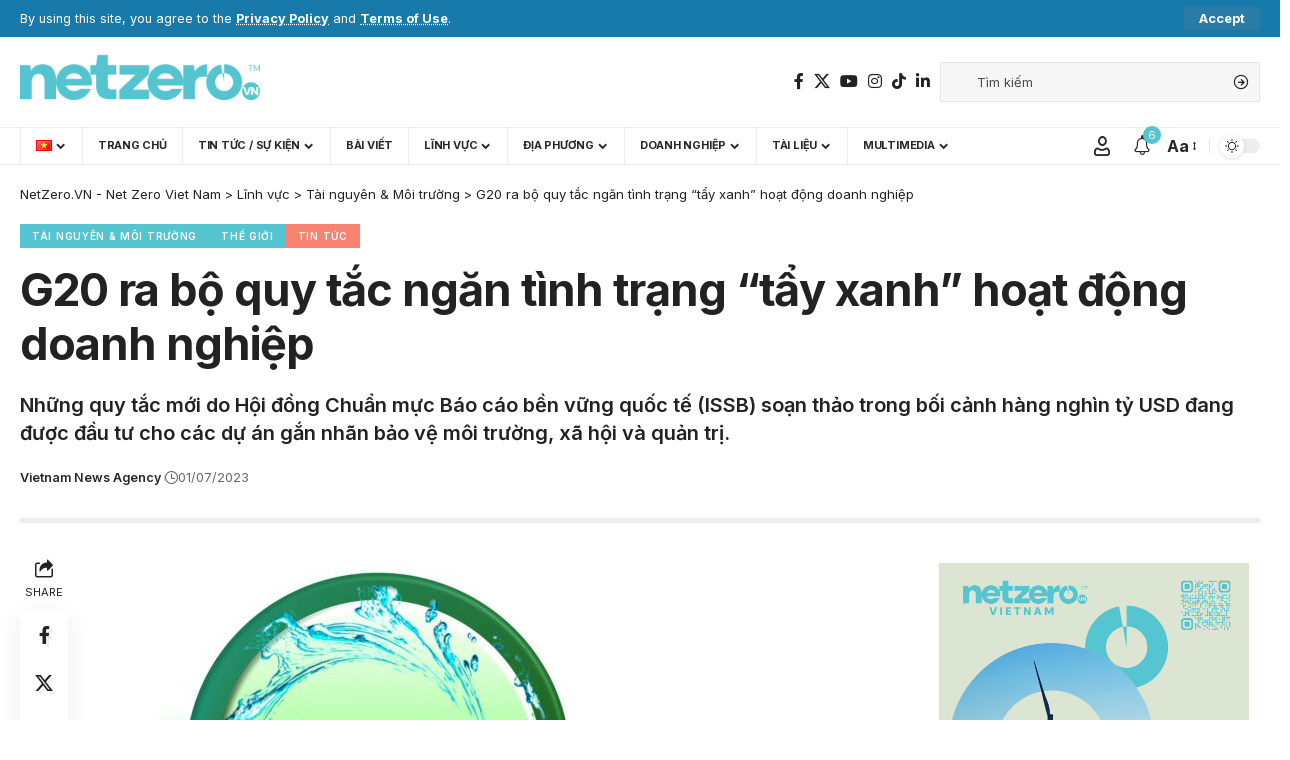

--- FILE ---
content_type: text/html; charset=UTF-8
request_url: https://netzero.vn/g20-ra-bo-quy-tac-ngan-tinh-trang-tay-xanh-hoat-dong-doanh-nghiep/
body_size: 34903
content:
<!DOCTYPE html><html lang="vi"><head><meta charset="UTF-8" /><meta http-equiv="X-UA-Compatible" content="IE=edge" /><meta name="viewport" content="width=device-width, initial-scale=1.0" /><link rel="profile" href="https://gmpg.org/xfn/11" /><meta name='robots' content='index, follow, max-image-preview:large, max-snippet:-1, max-video-preview:-1' /><link rel="preconnect" href="https://fonts.gstatic.com" crossorigin><link rel="preload" as="style" onload="this.onload=null;this.rel='stylesheet'" id="rb-preload-gfonts" href="https://fonts.googleapis.com/css?family=Inter%3A300%2C400%2C500%2C600%2C700%2C800%2C900%2C100italic%2C200italic%2C300italic%2C400italic%2C500italic%2C600italic%2C700italic%2C800italic%2C900italic%7COxygen%3A400%2C700%7CEncode+Sans+Condensed%3A400%2C500%2C600%2C700%2C800&amp;display=swap" crossorigin><noscript><link rel="stylesheet" href="https://fonts.googleapis.com/css?family=Inter%3A300%2C400%2C500%2C600%2C700%2C800%2C900%2C100italic%2C200italic%2C300italic%2C400italic%2C500italic%2C600italic%2C700italic%2C800italic%2C900italic%7COxygen%3A400%2C700%7CEncode+Sans+Condensed%3A400%2C500%2C600%2C700%2C800&amp;display=swap"></noscript><link rel="apple-touch-icon" href="https://netzero.vn/wp-content/uploads/2023/10/netzero_vn-icon.png"/><meta name="msapplication-TileColor" content="#ffffff"><meta name="msapplication-TileImage" content="https://netzero.vn/wp-content/uploads/2023/10/netzero_vn-icon.png"/><title>G20 ra bộ quy tắc ngăn tình trạng &quot;tẩy xanh&quot; hoạt động doanh nghiệp | NetZero.VN - Net Zero Viet Nam</title><meta name="description" content="Những quy tắc mới do Hội đồng Chuẩn mực Báo cáo bền vững quốc tế (ISSB) soạn thảo trong bối cảnh hàng nghìn tỷ USD đang được đầu tư cho các dự án gắn nhãn bảo vệ môi trường, xã hội và quản trị." /><link rel="canonical" href="https://netzero.vn/g20-ra-bo-quy-tac-ngan-tinh-trang-tay-xanh-hoat-dong-doanh-nghiep/" /><meta property="og:locale" content="vi_VN" /><meta property="og:type" content="article" /><meta property="og:title" content="G20 ra bộ quy tắc ngăn tình trạng &quot;tẩy xanh&quot; hoạt động doanh nghiệp | NetZero.VN - Net Zero Viet Nam" /><meta property="og:description" content="Những quy tắc mới do Hội đồng Chuẩn mực Báo cáo bền vững quốc tế (ISSB) soạn thảo trong bối cảnh hàng nghìn tỷ USD đang được đầu tư cho các dự án gắn nhãn bảo vệ môi trường, xã hội và quản trị." /><meta property="og:url" content="https://netzero.vn/g20-ra-bo-quy-tac-ngan-tinh-trang-tay-xanh-hoat-dong-doanh-nghiep/" /><meta property="og:site_name" content="NetZero.VN - Net Zero Viet Nam" /><meta property="article:publisher" content="https://www.facebook.com/NetZero.VN" /><meta property="article:published_time" content="2023-07-01T09:56:20+00:00" /><meta property="article:modified_time" content="2023-07-01T10:02:35+00:00" /><meta property="og:image" content="https://netzero.vn/wp-content/uploads/2023/07/greenwashing.jpg" /><meta property="og:image:width" content="580" /><meta property="og:image:height" content="387" /><meta property="og:image:type" content="image/jpeg" /><meta name="author" content="Vietnam News Agency" /><meta name="twitter:card" content="summary_large_image" /><meta name="twitter:creator" content="@netzerovn" /><meta name="twitter:site" content="@netzerovn" /><meta name="twitter:label1" content="Được viết bởi" /><meta name="twitter:data1" content="Vietnam News Agency" /><meta name="twitter:label2" content="Ước tính thời gian đọc" /><meta name="twitter:data2" content="4 phút" /> <script type="application/ld+json" class="yoast-schema-graph">{"@context":"https://schema.org","@graph":[{"@type":"Article","@id":"https://netzero.vn/g20-ra-bo-quy-tac-ngan-tinh-trang-tay-xanh-hoat-dong-doanh-nghiep/#article","isPartOf":{"@id":"https://netzero.vn/g20-ra-bo-quy-tac-ngan-tinh-trang-tay-xanh-hoat-dong-doanh-nghiep/"},"author":{"name":"Vietnam News Agency","@id":"https://netzero.vn/#/schema/person/9c8b0d3cc79929e599f2a8572350106e"},"headline":"G20 ra bộ quy tắc ngăn tình trạng &#8220;tẩy xanh&#8221; hoạt động doanh nghiệp","datePublished":"2023-07-01T09:56:20+00:00","dateModified":"2023-07-01T10:02:35+00:00","mainEntityOfPage":{"@id":"https://netzero.vn/g20-ra-bo-quy-tac-ngan-tinh-trang-tay-xanh-hoat-dong-doanh-nghiep/"},"wordCount":1026,"publisher":{"@id":"https://netzero.vn/#organization"},"image":{"@id":"https://netzero.vn/g20-ra-bo-quy-tac-ngan-tinh-trang-tay-xanh-hoat-dong-doanh-nghiep/#primaryimage"},"thumbnailUrl":"https://netzero.vn/wp-content/uploads/2023/07/greenwashing.jpg","keywords":["greenwashing","tẩy rửa xanh"],"articleSection":["Tài nguyên &amp; Môi trường","Thế giới","Tin tức"],"inLanguage":"vi"},{"@type":"WebPage","@id":"https://netzero.vn/g20-ra-bo-quy-tac-ngan-tinh-trang-tay-xanh-hoat-dong-doanh-nghiep/","url":"https://netzero.vn/g20-ra-bo-quy-tac-ngan-tinh-trang-tay-xanh-hoat-dong-doanh-nghiep/","name":"G20 ra bộ quy tắc ngăn tình trạng \"tẩy xanh\" hoạt động doanh nghiệp | NetZero.VN - Net Zero Viet Nam","isPartOf":{"@id":"https://netzero.vn/#website"},"primaryImageOfPage":{"@id":"https://netzero.vn/g20-ra-bo-quy-tac-ngan-tinh-trang-tay-xanh-hoat-dong-doanh-nghiep/#primaryimage"},"image":{"@id":"https://netzero.vn/g20-ra-bo-quy-tac-ngan-tinh-trang-tay-xanh-hoat-dong-doanh-nghiep/#primaryimage"},"thumbnailUrl":"https://netzero.vn/wp-content/uploads/2023/07/greenwashing.jpg","datePublished":"2023-07-01T09:56:20+00:00","dateModified":"2023-07-01T10:02:35+00:00","description":"Những quy tắc mới do Hội đồng Chuẩn mực Báo cáo bền vững quốc tế (ISSB) soạn thảo trong bối cảnh hàng nghìn tỷ USD đang được đầu tư cho các dự án gắn nhãn bảo vệ môi trường, xã hội và quản trị.","breadcrumb":{"@id":"https://netzero.vn/g20-ra-bo-quy-tac-ngan-tinh-trang-tay-xanh-hoat-dong-doanh-nghiep/#breadcrumb"},"inLanguage":"vi","potentialAction":[{"@type":"ReadAction","target":["https://netzero.vn/g20-ra-bo-quy-tac-ngan-tinh-trang-tay-xanh-hoat-dong-doanh-nghiep/"]}]},{"@type":"ImageObject","inLanguage":"vi","@id":"https://netzero.vn/g20-ra-bo-quy-tac-ngan-tinh-trang-tay-xanh-hoat-dong-doanh-nghiep/#primaryimage","url":"https://netzero.vn/wp-content/uploads/2023/07/greenwashing.jpg","contentUrl":"https://netzero.vn/wp-content/uploads/2023/07/greenwashing.jpg","width":580,"height":387,"caption":"(Nguồn: Insurance Iournal)"},{"@type":"BreadcrumbList","@id":"https://netzero.vn/g20-ra-bo-quy-tac-ngan-tinh-trang-tay-xanh-hoat-dong-doanh-nghiep/#breadcrumb","itemListElement":[{"@type":"ListItem","position":1,"name":"Trang chủ","item":"https://netzero.vn/"},{"@type":"ListItem","position":2,"name":"G20 ra bộ quy tắc ngăn tình trạng &#8220;tẩy xanh&#8221; hoạt động doanh nghiệp"}]},{"@type":"WebSite","@id":"https://netzero.vn/#website","url":"https://netzero.vn/","name":"NetZero.VN","description":"","publisher":{"@id":"https://netzero.vn/#organization"},"alternateName":"Net Zero VietNam","potentialAction":[{"@type":"SearchAction","target":{"@type":"EntryPoint","urlTemplate":"https://netzero.vn/?s={search_term_string}"},"query-input":{"@type":"PropertyValueSpecification","valueRequired":true,"valueName":"search_term_string"}}],"inLanguage":"vi"},{"@type":"Organization","@id":"https://netzero.vn/#organization","name":"NetZero.VN - Net Zero Viet Nam","url":"https://netzero.vn/","logo":{"@type":"ImageObject","inLanguage":"vi","@id":"https://netzero.vn/#/schema/logo/image/","url":"https://netzero.vn/wp-content/uploads/2023/01/IMG_8134.png","contentUrl":"https://netzero.vn/wp-content/uploads/2023/01/IMG_8134.png","width":1250,"height":980,"caption":"NetZero.VN - Net Zero Viet Nam"},"image":{"@id":"https://netzero.vn/#/schema/logo/image/"},"sameAs":["https://www.facebook.com/NetZero.VN","https://x.com/netzerovn","https://www.instagram.com/netzerovn/","https://www.youtube.com/@netzerovn","https://www.linkedin.com/company/netzerovn"]},{"@type":"Person","@id":"https://netzero.vn/#/schema/person/9c8b0d3cc79929e599f2a8572350106e","name":"Vietnam News Agency","image":{"@type":"ImageObject","inLanguage":"vi","@id":"https://netzero.vn/#/schema/person/image/","url":"https://secure.gravatar.com/avatar/e0bc313295f4f10f53e2f9a4385386958c62580eb60e16ea4cbbcba54acc7d49?s=96&r=g","contentUrl":"https://secure.gravatar.com/avatar/e0bc313295f4f10f53e2f9a4385386958c62580eb60e16ea4cbbcba54acc7d49?s=96&r=g","caption":"Vietnam News Agency"},"sameAs":["https://vnanet.vn/"],"url":"https://netzero.vn/author/vna/"}]}</script> <link rel='dns-prefetch' href='//js.hs-scripts.com' /><link rel='dns-prefetch' href='//www.googletagmanager.com' /><meta name="description" content="Những quy tắc mới do Hội đồng Chuẩn mực Báo cáo bền vững quốc tế (ISSB) soạn thảo trong bối cảnh hàng nghìn tỷ USD đang được đầu tư cho các dự án gắn nhãn bảo vệ môi trường, xã hội và quản trị."><link rel="alternate" title="oNhúng (JSON)" type="application/json+oembed" href="https://netzero.vn/wp-json/oembed/1.0/embed?url=https%3A%2F%2Fnetzero.vn%2Fg20-ra-bo-quy-tac-ngan-tinh-trang-tay-xanh-hoat-dong-doanh-nghiep%2F&#038;lang=vi" /><link rel="alternate" title="oNhúng (XML)" type="text/xml+oembed" href="https://netzero.vn/wp-json/oembed/1.0/embed?url=https%3A%2F%2Fnetzero.vn%2Fg20-ra-bo-quy-tac-ngan-tinh-trang-tay-xanh-hoat-dong-doanh-nghiep%2F&#038;format=xml&#038;lang=vi" /> <script type="application/ld+json">{
    "@context": "https://schema.org",
    "@type": "Organization",
    "legalName": "NetZero.VN - Net Zero Viet Nam",
    "url": "https://netzero.vn/",
    "email": "admin@netzero.vn",
    "logo": "https://netzero.vn/wp-content/uploads/2023/10/netzero_vn.png",
    "sameAs": [
        "https://www.facebook.com/NetZero.VN",
        "https://twitter.com/netzerovn",
        "https://www.instagram.com/netzerovn/",
        "https://www.linkedin.com/company/netzerovn",
        "https://www.youtube.com/@netzerovn"
    ]
}</script> <style id='wp-img-auto-sizes-contain-inline-css'>img:is([sizes=auto i],[sizes^="auto," i]){contain-intrinsic-size:3000px 1500px}
/*# sourceURL=wp-img-auto-sizes-contain-inline-css */</style><style id='wp-emoji-styles-inline-css'>img.wp-smiley, img.emoji {
		display: inline !important;
		border: none !important;
		box-shadow: none !important;
		height: 1em !important;
		width: 1em !important;
		margin: 0 0.07em !important;
		vertical-align: -0.1em !important;
		background: none !important;
		padding: 0 !important;
	}
/*# sourceURL=wp-emoji-styles-inline-css */</style><link rel='stylesheet' id='wp-block-library-css' href='https://netzero.vn/wp-includes/css/dist/block-library/style.min.css?ver=6.9' media='all' /><style id='classic-theme-styles-inline-css'>/*! This file is auto-generated */
.wp-block-button__link{color:#fff;background-color:#32373c;border-radius:9999px;box-shadow:none;text-decoration:none;padding:calc(.667em + 2px) calc(1.333em + 2px);font-size:1.125em}.wp-block-file__button{background:#32373c;color:#fff;text-decoration:none}
/*# sourceURL=/wp-includes/css/classic-themes.min.css */</style><style id='pdfemb-pdf-embedder-viewer-style-inline-css'>.wp-block-pdfemb-pdf-embedder-viewer{max-width:none}

/*# sourceURL=https://netzero.vn/wp-content/plugins/pdf-embedder/block/build/style-index.css */</style><style id='global-styles-inline-css'>:root{--wp--preset--aspect-ratio--square: 1;--wp--preset--aspect-ratio--4-3: 4/3;--wp--preset--aspect-ratio--3-4: 3/4;--wp--preset--aspect-ratio--3-2: 3/2;--wp--preset--aspect-ratio--2-3: 2/3;--wp--preset--aspect-ratio--16-9: 16/9;--wp--preset--aspect-ratio--9-16: 9/16;--wp--preset--color--black: #000000;--wp--preset--color--cyan-bluish-gray: #abb8c3;--wp--preset--color--white: #ffffff;--wp--preset--color--pale-pink: #f78da7;--wp--preset--color--vivid-red: #cf2e2e;--wp--preset--color--luminous-vivid-orange: #ff6900;--wp--preset--color--luminous-vivid-amber: #fcb900;--wp--preset--color--light-green-cyan: #7bdcb5;--wp--preset--color--vivid-green-cyan: #00d084;--wp--preset--color--pale-cyan-blue: #8ed1fc;--wp--preset--color--vivid-cyan-blue: #0693e3;--wp--preset--color--vivid-purple: #9b51e0;--wp--preset--gradient--vivid-cyan-blue-to-vivid-purple: linear-gradient(135deg,rgb(6,147,227) 0%,rgb(155,81,224) 100%);--wp--preset--gradient--light-green-cyan-to-vivid-green-cyan: linear-gradient(135deg,rgb(122,220,180) 0%,rgb(0,208,130) 100%);--wp--preset--gradient--luminous-vivid-amber-to-luminous-vivid-orange: linear-gradient(135deg,rgb(252,185,0) 0%,rgb(255,105,0) 100%);--wp--preset--gradient--luminous-vivid-orange-to-vivid-red: linear-gradient(135deg,rgb(255,105,0) 0%,rgb(207,46,46) 100%);--wp--preset--gradient--very-light-gray-to-cyan-bluish-gray: linear-gradient(135deg,rgb(238,238,238) 0%,rgb(169,184,195) 100%);--wp--preset--gradient--cool-to-warm-spectrum: linear-gradient(135deg,rgb(74,234,220) 0%,rgb(151,120,209) 20%,rgb(207,42,186) 40%,rgb(238,44,130) 60%,rgb(251,105,98) 80%,rgb(254,248,76) 100%);--wp--preset--gradient--blush-light-purple: linear-gradient(135deg,rgb(255,206,236) 0%,rgb(152,150,240) 100%);--wp--preset--gradient--blush-bordeaux: linear-gradient(135deg,rgb(254,205,165) 0%,rgb(254,45,45) 50%,rgb(107,0,62) 100%);--wp--preset--gradient--luminous-dusk: linear-gradient(135deg,rgb(255,203,112) 0%,rgb(199,81,192) 50%,rgb(65,88,208) 100%);--wp--preset--gradient--pale-ocean: linear-gradient(135deg,rgb(255,245,203) 0%,rgb(182,227,212) 50%,rgb(51,167,181) 100%);--wp--preset--gradient--electric-grass: linear-gradient(135deg,rgb(202,248,128) 0%,rgb(113,206,126) 100%);--wp--preset--gradient--midnight: linear-gradient(135deg,rgb(2,3,129) 0%,rgb(40,116,252) 100%);--wp--preset--font-size--small: 13px;--wp--preset--font-size--medium: 20px;--wp--preset--font-size--large: 36px;--wp--preset--font-size--x-large: 42px;--wp--preset--spacing--20: 0.44rem;--wp--preset--spacing--30: 0.67rem;--wp--preset--spacing--40: 1rem;--wp--preset--spacing--50: 1.5rem;--wp--preset--spacing--60: 2.25rem;--wp--preset--spacing--70: 3.38rem;--wp--preset--spacing--80: 5.06rem;--wp--preset--shadow--natural: 6px 6px 9px rgba(0, 0, 0, 0.2);--wp--preset--shadow--deep: 12px 12px 50px rgba(0, 0, 0, 0.4);--wp--preset--shadow--sharp: 6px 6px 0px rgba(0, 0, 0, 0.2);--wp--preset--shadow--outlined: 6px 6px 0px -3px rgb(255, 255, 255), 6px 6px rgb(0, 0, 0);--wp--preset--shadow--crisp: 6px 6px 0px rgb(0, 0, 0);}:where(.is-layout-flex){gap: 0.5em;}:where(.is-layout-grid){gap: 0.5em;}body .is-layout-flex{display: flex;}.is-layout-flex{flex-wrap: wrap;align-items: center;}.is-layout-flex > :is(*, div){margin: 0;}body .is-layout-grid{display: grid;}.is-layout-grid > :is(*, div){margin: 0;}:where(.wp-block-columns.is-layout-flex){gap: 2em;}:where(.wp-block-columns.is-layout-grid){gap: 2em;}:where(.wp-block-post-template.is-layout-flex){gap: 1.25em;}:where(.wp-block-post-template.is-layout-grid){gap: 1.25em;}.has-black-color{color: var(--wp--preset--color--black) !important;}.has-cyan-bluish-gray-color{color: var(--wp--preset--color--cyan-bluish-gray) !important;}.has-white-color{color: var(--wp--preset--color--white) !important;}.has-pale-pink-color{color: var(--wp--preset--color--pale-pink) !important;}.has-vivid-red-color{color: var(--wp--preset--color--vivid-red) !important;}.has-luminous-vivid-orange-color{color: var(--wp--preset--color--luminous-vivid-orange) !important;}.has-luminous-vivid-amber-color{color: var(--wp--preset--color--luminous-vivid-amber) !important;}.has-light-green-cyan-color{color: var(--wp--preset--color--light-green-cyan) !important;}.has-vivid-green-cyan-color{color: var(--wp--preset--color--vivid-green-cyan) !important;}.has-pale-cyan-blue-color{color: var(--wp--preset--color--pale-cyan-blue) !important;}.has-vivid-cyan-blue-color{color: var(--wp--preset--color--vivid-cyan-blue) !important;}.has-vivid-purple-color{color: var(--wp--preset--color--vivid-purple) !important;}.has-black-background-color{background-color: var(--wp--preset--color--black) !important;}.has-cyan-bluish-gray-background-color{background-color: var(--wp--preset--color--cyan-bluish-gray) !important;}.has-white-background-color{background-color: var(--wp--preset--color--white) !important;}.has-pale-pink-background-color{background-color: var(--wp--preset--color--pale-pink) !important;}.has-vivid-red-background-color{background-color: var(--wp--preset--color--vivid-red) !important;}.has-luminous-vivid-orange-background-color{background-color: var(--wp--preset--color--luminous-vivid-orange) !important;}.has-luminous-vivid-amber-background-color{background-color: var(--wp--preset--color--luminous-vivid-amber) !important;}.has-light-green-cyan-background-color{background-color: var(--wp--preset--color--light-green-cyan) !important;}.has-vivid-green-cyan-background-color{background-color: var(--wp--preset--color--vivid-green-cyan) !important;}.has-pale-cyan-blue-background-color{background-color: var(--wp--preset--color--pale-cyan-blue) !important;}.has-vivid-cyan-blue-background-color{background-color: var(--wp--preset--color--vivid-cyan-blue) !important;}.has-vivid-purple-background-color{background-color: var(--wp--preset--color--vivid-purple) !important;}.has-black-border-color{border-color: var(--wp--preset--color--black) !important;}.has-cyan-bluish-gray-border-color{border-color: var(--wp--preset--color--cyan-bluish-gray) !important;}.has-white-border-color{border-color: var(--wp--preset--color--white) !important;}.has-pale-pink-border-color{border-color: var(--wp--preset--color--pale-pink) !important;}.has-vivid-red-border-color{border-color: var(--wp--preset--color--vivid-red) !important;}.has-luminous-vivid-orange-border-color{border-color: var(--wp--preset--color--luminous-vivid-orange) !important;}.has-luminous-vivid-amber-border-color{border-color: var(--wp--preset--color--luminous-vivid-amber) !important;}.has-light-green-cyan-border-color{border-color: var(--wp--preset--color--light-green-cyan) !important;}.has-vivid-green-cyan-border-color{border-color: var(--wp--preset--color--vivid-green-cyan) !important;}.has-pale-cyan-blue-border-color{border-color: var(--wp--preset--color--pale-cyan-blue) !important;}.has-vivid-cyan-blue-border-color{border-color: var(--wp--preset--color--vivid-cyan-blue) !important;}.has-vivid-purple-border-color{border-color: var(--wp--preset--color--vivid-purple) !important;}.has-vivid-cyan-blue-to-vivid-purple-gradient-background{background: var(--wp--preset--gradient--vivid-cyan-blue-to-vivid-purple) !important;}.has-light-green-cyan-to-vivid-green-cyan-gradient-background{background: var(--wp--preset--gradient--light-green-cyan-to-vivid-green-cyan) !important;}.has-luminous-vivid-amber-to-luminous-vivid-orange-gradient-background{background: var(--wp--preset--gradient--luminous-vivid-amber-to-luminous-vivid-orange) !important;}.has-luminous-vivid-orange-to-vivid-red-gradient-background{background: var(--wp--preset--gradient--luminous-vivid-orange-to-vivid-red) !important;}.has-very-light-gray-to-cyan-bluish-gray-gradient-background{background: var(--wp--preset--gradient--very-light-gray-to-cyan-bluish-gray) !important;}.has-cool-to-warm-spectrum-gradient-background{background: var(--wp--preset--gradient--cool-to-warm-spectrum) !important;}.has-blush-light-purple-gradient-background{background: var(--wp--preset--gradient--blush-light-purple) !important;}.has-blush-bordeaux-gradient-background{background: var(--wp--preset--gradient--blush-bordeaux) !important;}.has-luminous-dusk-gradient-background{background: var(--wp--preset--gradient--luminous-dusk) !important;}.has-pale-ocean-gradient-background{background: var(--wp--preset--gradient--pale-ocean) !important;}.has-electric-grass-gradient-background{background: var(--wp--preset--gradient--electric-grass) !important;}.has-midnight-gradient-background{background: var(--wp--preset--gradient--midnight) !important;}.has-small-font-size{font-size: var(--wp--preset--font-size--small) !important;}.has-medium-font-size{font-size: var(--wp--preset--font-size--medium) !important;}.has-large-font-size{font-size: var(--wp--preset--font-size--large) !important;}.has-x-large-font-size{font-size: var(--wp--preset--font-size--x-large) !important;}
:where(.wp-block-post-template.is-layout-flex){gap: 1.25em;}:where(.wp-block-post-template.is-layout-grid){gap: 1.25em;}
:where(.wp-block-term-template.is-layout-flex){gap: 1.25em;}:where(.wp-block-term-template.is-layout-grid){gap: 1.25em;}
:where(.wp-block-columns.is-layout-flex){gap: 2em;}:where(.wp-block-columns.is-layout-grid){gap: 2em;}
:root :where(.wp-block-pullquote){font-size: 1.5em;line-height: 1.6;}
/*# sourceURL=global-styles-inline-css */</style><link rel='stylesheet' id='contact-form-7-css' href='https://netzero.vn/wp-content/cache/autoptimize/autoptimize_single_64ac31699f5326cb3c76122498b76f66.php?ver=6.1.4' media='all' /><link rel='stylesheet' id='wpdm-fonticon-css' href='https://netzero.vn/wp-content/cache/autoptimize/autoptimize_single_7084a2f33f23abb903b3c402b260e666.php?ver=6.9' media='all' /><link rel='stylesheet' id='wpdm-front-css' href='https://netzero.vn/wp-content/plugins/download-manager/assets/css/front.min.css?ver=6.9' media='all' /><link rel='stylesheet' id='foxiz-elements-css' href='https://netzero.vn/wp-content/cache/autoptimize/autoptimize_single_d95da51eaea6f5165091d1874ac2a054.php?ver=2.0' media='all' /><link rel='stylesheet' id='elementor-frontend-css' href='https://netzero.vn/wp-content/plugins/elementor/assets/css/frontend.min.css?ver=3.34.1' media='all' /><link rel='stylesheet' id='elementor-post-7-css' href='https://netzero.vn/wp-content/cache/autoptimize/autoptimize_single_37528bdc53cf4519dad4e38951ac0d34.php?ver=1768790063' media='all' /><link rel='stylesheet' id='font-awesome-5-all-css' href='https://netzero.vn/wp-content/plugins/elementor/assets/lib/font-awesome/css/all.min.css?ver=3.34.1' media='all' /><link rel='stylesheet' id='font-awesome-4-shim-css' href='https://netzero.vn/wp-content/plugins/elementor/assets/lib/font-awesome/css/v4-shims.min.css?ver=3.34.1' media='all' /><link rel='stylesheet' id='elementor-post-4333-css' href='https://netzero.vn/wp-content/cache/autoptimize/autoptimize_single_db31f237d661017785b6688f16188f14.php?ver=1768790063' media='all' /><link rel='stylesheet' id='elementor-post-4276-css' href='https://netzero.vn/wp-content/cache/autoptimize/autoptimize_single_f633835333de9775a8f60da2201e35cc.php?ver=1768790063' media='all' /><link rel='stylesheet' id='foxiz-main-css' href='https://netzero.vn/wp-content/cache/autoptimize/autoptimize_single_2a55a0a839a53313234b17ad6d361274.php?ver=2.5.0' media='all' /><style id='foxiz-main-inline-css'>:root {--body-family:Inter, 'Trebuchet MS', Helvetica, sans-serif;--body-fweight:400;--body-fcolor:#222222;--h1-family:Inter;--h1-fweight:900;--h1-fsize:42px;--h1-fspace:-0.02381em;--h2-family:Inter;--h2-fweight:700;--h2-fsize:36px;--h2-fspace:-0.01389em;--h3-family:Inter;--h3-fweight:700;--h3-fsize:20px;--h4-family:Inter;--h4-fweight:700;--h4-fsize:16px;--h5-family:Inter;--h5-fweight:700;--h5-fsize:13px;--h6-family:Inter;--h6-fweight:700;--h6-fsize:11px;--cat-family:Inter;--cat-fweight:600;--cat-fsize:10px;--meta-family:Inter;--meta-fweight:400;--meta-fsize:11px;--meta-b-family:Inter;--meta-b-fweight:600;--input-family:Inter;--input-fweight:400;--input-fsize:13px;--btn-family:Inter;--btn-fweight:700;--btn-fsize:13px;--menu-family:Inter;--menu-fweight:700;--menu-transform:uppercase;--menu-fsize:11px;--submenu-family:Inter;--submenu-fweight:500;--submenu-fsize:11px;--dwidgets-family:Inter;--dwidgets-fweight:500;--dwidgets-fsize:15px;--headline-family:Inter;--headline-fweight:700;--headline-fspace:-1px;--tagline-family:Inter;--tagline-fweight:600;--tagline-fsize:20px;--heading-family:Inter;--heading-fweight:700;--subheading-family:Inter;--subheading-fweight:400;--subheading-fsize:13px;--quote-family:Inter;--quote-fweight:600;--excerpt-family:Inter;--excerpt-fweight:400;--bcrumb-family:Inter;--bcrumb-fweight:400;--readmore-fsize : 13px;--excerpt-fsize : 13px;--tagline-s-fsize : 16px;}@media (max-width: 1024px) {body {--h1-fsize : 36px;--h2-fsize : 28px;--h3-fsize : 19px;--h4-fsize : 15px;--h5-fsize : 12px;--h6-fsize : 10px;--readmore-fsize : 12px;--input-fsize : 12px;--btn-fsize : 12px;--excerpt-fsize : 13px;--dwidgets-fsize : 14px;--tagline-fsize : 15px;--tagline-s-fsize : 15px;}}@media (max-width: 767px) {body {--h1-fsize : 28px;--h2-fsize : 24px;--h3-fsize : 19px;--h4-fsize : 14px;--h5-fsize : 11px;--h6-fsize : 9px;--readmore-fsize : 12px;--input-fsize : 12px;--btn-fsize : 12px;--excerpt-fsize : 13px;--dwidgets-fsize : 13px;--tagline-fsize : 15px;--tagline-s-fsize : 15px;}}:root {--g-color :#54c5d0;--g-color-90 :#54c5d0e6;--excerpt-color :#222222;--indicator-bg-from :#54c5d0;--indicator-bg-to :#b752ce;}[data-theme="dark"], .light-scheme {--g-color :#54c5d0;--g-color-90 :#54c5d0e6;--solid-white :#262626;--excerpt-color :#eeeeee;}.is-hd-1, .is-hd-2, .is-hd-3 {--nav-height :80px;}.is-hd-4 {--nav-height :38px;--hd4-logo-height :60px;}[data-theme="dark"].is-hd-4 {--nav-bg: #0c191f;--nav-bg-from: #0c191f;--nav-bg-to: #0c191f;}.is-hd-5, body.is-hd-5:not(.sticky-on) {--hd5-logo-height :60px;}[data-theme="dark"].is-hd-5, [data-theme="dark"].is-hd-5:not(.sticky-on) {--nav-bg: #191c20;--nav-bg-from: #191c20;--nav-bg-to: #191c20;}body.archive:not(.author):not(.category) .blog-content .p-featured {padding-bottom : 100%;}body.search .blog-content .p-featured {padding-bottom : 100%;}body.blog .blog-content .p-featured {padding-bottom : 100%;}.p-category.category-id-2, .meta-category .category-2 {--cat-highlight : #18766e;--cat-highlight-90 : #18766ee6;}.category-2 .blog-content {--heading-sub-color : #18766e;}.is-cbox-2 {--cbox-bg : #18766ee6;}.p-category.category-id-57, .meta-category .category-57 {--cat-highlight : #54c5d0;--cat-highlight-90 : #54c5d0e6;--cat-fcolor : #ffffff;}.category-57 .blog-content {--heading-sub-color : #54c5d0;}.is-cbox-57 {--cbox-bg : #54c5d0e6;}.p-category.category-id-5, .meta-category .category-5 {--cat-highlight : #daaa29;--cat-highlight-90 : #daaa29e6;--cat-fcolor : #020202;}.category-5 .blog-content {--heading-sub-color : #daaa29;}.is-cbox-5 {--cbox-bg : #daaa29e6;}.p-category.category-id-76, .meta-category .category-76 {--cat-highlight : #f78270;--cat-highlight-90 : #f78270e6;}.category-76 .blog-content {--heading-sub-color : #f78270;}.is-cbox-76 {--cbox-bg : #f78270e6;}.p-category.category-id-7, .meta-category .category-7 {--cat-highlight : #54c5d0;--cat-highlight-90 : #54c5d0e6;}.category-7 .blog-content {--heading-sub-color : #54c5d0;}.is-cbox-7 {--cbox-bg : #54c5d0e6;}.p-category.category-id-139, .meta-category .category-139 {--cat-highlight : #54c5d0;--cat-highlight-90 : #54c5d0e6;}.category-139 .blog-content {--heading-sub-color : #54c5d0;}.is-cbox-139 {--cbox-bg : #54c5d0e6;}.p-category.category-id-3, .meta-category .category-3 {--cat-highlight : #5a37a1;--cat-highlight-90 : #5a37a1e6;--cat-fcolor : #ffffff;}.category-3 .blog-content {--heading-sub-color : #5a37a1;}.is-cbox-3 {--cbox-bg : #5a37a1e6;}.p-category.category-id-175, .meta-category .category-175 {--cat-highlight : #f78270;--cat-highlight-90 : #f78270e6;}.category-175 .blog-content {--heading-sub-color : #f78270;}.is-cbox-175 {--cbox-bg : #f78270e6;}.p-category.category-id-137, .meta-category .category-137 {--cat-highlight : #18766e;--cat-highlight-90 : #18766ee6;}.category-137 .blog-content {--heading-sub-color : #18766e;}.is-cbox-137 {--cbox-bg : #18766ee6;}.p-category.category-id-131, .meta-category .category-131 {--cat-highlight : #daaa29;--cat-highlight-90 : #daaa29e6;}.category-131 .blog-content {--heading-sub-color : #daaa29;}.is-cbox-131 {--cbox-bg : #daaa29e6;}.p-category.category-id-1, .meta-category .category-1 {--cat-highlight : #f78270;--cat-highlight-90 : #f78270e6;}.category-1 .blog-content {--heading-sub-color : #f78270;}.is-cbox-1 {--cbox-bg : #f78270e6;}.p-category.category-id-52, .meta-category .category-52 {--cat-highlight : #54c5d0;--cat-highlight-90 : #54c5d0e6;--cat-fcolor : #ffffff;}.category-52 .blog-content {--heading-sub-color : #54c5d0;}.is-cbox-52 {--cbox-bg : #54c5d0e6;}.p-category.category-id-6, .meta-category .category-6 {--cat-highlight : #f78270;--cat-highlight-90 : #f78270e6;}.category-6 .blog-content {--heading-sub-color : #f78270;}.is-cbox-6 {--cbox-bg : #f78270e6;}.p-category.category-id-133, .meta-category .category-133 {--cat-highlight : #54c5d0;--cat-highlight-90 : #54c5d0e6;}.category-133 .blog-content {--heading-sub-color : #54c5d0;}.is-cbox-133 {--cbox-bg : #54c5d0e6;}.p-category.category-id-53, .meta-category .category-53 {--cat-highlight : #5a37a1;--cat-highlight-90 : #5a37a1e6;--cat-fcolor : #ffffff;}.category-53 .blog-content {--heading-sub-color : #5a37a1;}.is-cbox-53 {--cbox-bg : #5a37a1e6;}.p-category.category-id-426, .meta-category .category-426 {--cat-highlight : #54c5d0;--cat-highlight-90 : #54c5d0e6;}.category-426 .blog-content {--heading-sub-color : #54c5d0;}.is-cbox-426 {--cbox-bg : #54c5d0e6;}:root {--privacy-bg-color :#187aab;--privacy-color :#ffffff;--round-3 :0px;--round-5 :0px;--round-7 :0px;--hyperlink-line-color :#54c5d0;--mbnav-height :42px;--s-content-width : 760px;--max-width-wo-sb : 840px;--s10-feat-ratio :45%;--s11-feat-ratio :45%;--login-popup-w : 350px;}.p-readmore { font-family:Inter;font-weight:600;}.mobile-menu > li > a  { font-family:Inter;font-weight:400;font-size:11px;}.mobile-menu .sub-menu a, .logged-mobile-menu a { font-family:Inter;font-weight:500;font-size:12px;}.mobile-qview a { font-family:Inter;font-weight:500;font-size:13px;}.search-header:before { background-repeat : no-repeat;background-size : cover;background-attachment : scroll;background-position : center center;}[data-theme="dark"] .search-header:before { background-repeat : no-repeat;background-size : cover;background-attachment : scroll;background-position : center center;}.footer-has-bg { background-color : #88888812;}#amp-mobile-version-switcher { display: none; }.search-icon-svg { -webkit-mask-image: url(https://foxiz.themeruby.com/healthcare/wp-content/uploads/sites/4/2023/01/search.svg);mask-image: url(https://foxiz.themeruby.com/healthcare/wp-content/uploads/sites/4/2023/01/search.svg); }@media (min-width: 1025px) { .grid-container > .sidebar-wrap { flex: 0 0 30%; width: 30%; } .grid-container > .s-ct { flex: 0 0 69.9%; width: 69.9%; } }
/*# sourceURL=foxiz-main-inline-css */</style><link rel='stylesheet' id='foxiz-print-css' href='https://netzero.vn/wp-content/cache/autoptimize/autoptimize_single_dd8e9f1af0425b9d1e0ad35aa7b3145a.php?ver=2.5.0' media='all' /><link rel='stylesheet' id='foxiz-style-css' href='https://netzero.vn/wp-content/themes/foxiz/style.css?ver=2.5.0' media='all' /><link rel='stylesheet' id='elementor-gf-local-roboto-css' href='https://netzero.vn/wp-content/cache/autoptimize/autoptimize_single_05ecf9347b10696154b067889bb55e7e.php?ver=1745223882' media='all' /><link rel='stylesheet' id='elementor-gf-local-robotoslab-css' href='https://netzero.vn/wp-content/cache/autoptimize/autoptimize_single_a10700efcce058e4399b6fc1162b5503.php?ver=1745223910' media='all' /> <script src="https://netzero.vn/wp-includes/js/jquery/jquery.min.js?ver=3.7.1" id="jquery-core-js"></script> <script defer src="https://netzero.vn/wp-includes/js/jquery/jquery-migrate.min.js?ver=3.4.1" id="jquery-migrate-js"></script> <script defer src="https://netzero.vn/wp-content/plugins/download-manager/assets/js/wpdm.min.js?ver=6.9" id="wpdm-frontend-js-js"></script> <script defer id="wpdm-frontjs-js-extra" src="[data-uri]"></script> <script defer src="https://netzero.vn/wp-content/plugins/download-manager/assets/js/front.min.js?ver=3.3.32" id="wpdm-frontjs-js"></script> 
 <script defer src="https://www.googletagmanager.com/gtag/js?id=GT-NNZX9MD" id="google_gtagjs-js"></script> <script defer id="google_gtagjs-js-after" src="[data-uri]"></script> <script defer src="https://netzero.vn/wp-content/plugins/elementor/assets/lib/font-awesome/js/v4-shims.min.js?ver=3.34.1" id="font-awesome-4-shim-js"></script> <script defer src="https://netzero.vn/wp-content/cache/autoptimize/autoptimize_single_fb1cdaccac7aa77fcfd66752beb4cc59.php?ver=1" id="highlight-share-js"></script> <link rel="preload" href="https://netzero.vn/wp-content/themes/foxiz/assets/fonts/icons.woff2?ver=2.5.0" as="font" type="font/woff2" crossorigin="anonymous"><link rel="https://api.w.org/" href="https://netzero.vn/wp-json/" /><link rel="alternate" title="JSON" type="application/json" href="https://netzero.vn/wp-json/wp/v2/posts/8605" /><link rel="EditURI" type="application/rsd+xml" title="RSD" href="https://netzero.vn/xmlrpc.php?rsd" /><meta name="generator" content="Site Kit by Google 1.170.0" />  <script defer src="[data-uri]"></script> <meta property="fb:app_id" content="4065315003786956" /><meta name="generator" content="Elementor 3.34.1; features: e_font_icon_svg, additional_custom_breakpoints; settings: css_print_method-external, google_font-enabled, font_display-swap"> <script type="application/ld+json">{
    "@context": "https://schema.org",
    "@type": "WebSite",
    "@id": "https://netzero.vn/#website",
    "url": "https://netzero.vn/",
    "name": "NetZero.VN - Net Zero Viet Nam",
    "potentialAction": {
        "@type": "SearchAction",
        "target": "https://netzero.vn/?s={search_term_string}",
        "query-input": "required name=search_term_string"
    }
}</script> <style>.e-con.e-parent:nth-of-type(n+4):not(.e-lazyloaded):not(.e-no-lazyload),
				.e-con.e-parent:nth-of-type(n+4):not(.e-lazyloaded):not(.e-no-lazyload) * {
					background-image: none !important;
				}
				@media screen and (max-height: 1024px) {
					.e-con.e-parent:nth-of-type(n+3):not(.e-lazyloaded):not(.e-no-lazyload),
					.e-con.e-parent:nth-of-type(n+3):not(.e-lazyloaded):not(.e-no-lazyload) * {
						background-image: none !important;
					}
				}
				@media screen and (max-height: 640px) {
					.e-con.e-parent:nth-of-type(n+2):not(.e-lazyloaded):not(.e-no-lazyload),
					.e-con.e-parent:nth-of-type(n+2):not(.e-lazyloaded):not(.e-no-lazyload) * {
						background-image: none !important;
					}
				}</style> <script type="application/ld+json">{
    "@context": "https://schema.org",
    "@type": "Article",
    "headline": "G20 ra b\u1ed9 quy t\u1eafc ng\u0103n t\u00ecnh tr\u1ea1ng &#8220;t\u1ea9y xanh&#8221; ho\u1ea1t \u0111\u1ed9ng doanh nghi\u1ec7p",
    "description": "Nh\u1eefng quy t\u1eafc m\u1edbi do H\u1ed9i \u0111\u1ed3ng Chu\u1ea9n m\u1ef1c B\u00e1o c\u00e1o b\u1ec1n v\u1eefng qu\u1ed1c t\u1ebf (ISSB) so\u1ea1n th\u1ea3o trong b\u1ed1i c\u1ea3nh h\u00e0ng ngh\u00ecn t\u1ef7 USD \u0111ang \u0111\u01b0\u1ee3c \u0111\u1ea7u t\u01b0 cho c\u00e1c d\u1ef1 \u00e1n g\u1eafn nh\u00e3n b\u1ea3o v\u1ec7 m\u00f4i tr\u01b0\u1eddng, x\u00e3 h\u1ed9i v\u00e0 qu\u1ea3n tr\u1ecb. ",
    "mainEntityOfPage": {
        "@type": "WebPage",
        "@id": "https://netzero.vn/g20-ra-bo-quy-tac-ngan-tinh-trang-tay-xanh-hoat-dong-doanh-nghiep/"
    },
    "author": {
        "@type": "Person",
        "name": "Vietnam News Agency",
        "url": "https://vnanet.vn/"
    },
    "publisher": {
        "@type": "Organization",
        "name": "NetZero.VN - Net Zero Viet Nam",
        "url": "https://netzero.vn/",
        "logo": {
            "@type": "ImageObject",
            "url": "https://netzero.vn/wp-content/uploads/2023/10/netzero_vn.png"
        }
    },
    "dateModified": "2023-07-01T17:02:35+07:00",
    "datePublished": "2023-07-01T16:56:20+07:00",
    "image": {
        "@type": "ImageObject",
        "url": "https://netzero.vn/wp-content/uploads/2023/07/greenwashing.jpg",
        "width": "580",
        "height": "387"
    },
    "commentCount": 0,
    "articleSection": [
        "T\u00e0i nguy\u00ean &amp; M\u00f4i tr\u01b0\u1eddng",
        "Th\u1ebf gi\u1edbi",
        "Tin t\u1ee9c"
    ]
}</script> <meta property="og:title" content="G20 ra bộ quy tắc ngăn tình trạng &#8220;tẩy xanh&#8221; hoạt động doanh nghiệp"/><meta property="og:url" content="https://netzero.vn/g20-ra-bo-quy-tac-ngan-tinh-trang-tay-xanh-hoat-dong-doanh-nghiep/"/><meta property="og:site_name" content="NetZero.VN &#8211; Net Zero Viet Nam"/><meta property="og:image" content="https://netzero.vn/wp-content/uploads/2023/07/greenwashing.jpg"/><meta property="og:type" content="article"/><meta property="article:published_time" content="2023-07-01T16:56:20+07:00"/><meta property="article:modified_time" content="2023-07-01T17:02:35+07:00"/><meta name="author" content="Vietnam News Agency"/><meta name="twitter:card" content="summary_large_image"/><meta name="twitter:creator" content="@netzerovn"/><meta name="twitter:label1" content="Written by"/><meta name="twitter:data1" content="Vietnam News Agency"/><meta name="twitter:label2" content="Est. reading time"/><meta name="twitter:data2" content="5 minutes"/> <script type="application/ld+json">{"@context":"http://schema.org","@type":"BreadcrumbList","itemListElement":[{"@type":"ListItem","position":4,"item":{"@id":"https://netzero.vn/g20-ra-bo-quy-tac-ngan-tinh-trang-tay-xanh-hoat-dong-doanh-nghiep/","name":"G20 ra bộ quy tắc ngăn tình trạng &#8220;tẩy xanh&#8221; hoạt động doanh nghiệp"}},{"@type":"ListItem","position":3,"item":{"@id":"https://netzero.vn/linh-vuc/tn-mt/","name":"Tài nguyên &amp; Môi trường"}},{"@type":"ListItem","position":2,"item":{"@id":"https://netzero.vn/linh-vuc/","name":"Lĩnh vực"}},{"@type":"ListItem","position":1,"item":{"@id":"https://netzero.vn","name":"NetZero.VN - Net Zero Viet Nam"}}]}</script> <link rel="icon" href="https://netzero.vn/wp-content/uploads/2023/10/cropped-netzero_vn-icon-32x32.png" sizes="32x32" /><link rel="icon" href="https://netzero.vn/wp-content/uploads/2023/10/cropped-netzero_vn-icon-192x192.png" sizes="192x192" /><link rel="apple-touch-icon" href="https://netzero.vn/wp-content/uploads/2023/10/cropped-netzero_vn-icon-180x180.png" /><meta name="msapplication-TileImage" content="https://netzero.vn/wp-content/uploads/2023/10/cropped-netzero_vn-icon-270x270.png" /><style id="wp-custom-css">.header-4 .main-menu > li > a, .header-4 .more-section-outer .more-trigger {
  padding-right: var(--menu-item-spacing, 15px);
  padding-left: var(--menu-item-spacing, 15px);
  border-left: 1px solid var(--flex-gray-15);
}
.partner .swiper-slide-inner img
{
  height: auto;
  border: none;
  border-radius: 0;
  box-shadow: none;
  height: 60px;
  width: 120px;
  object-fit: contain;
}
/* Ẩn ngôn ngữ hiện tại trong dropdown Polylang */
.lang-item.current-lang {
    display: none !important;
	  padding: 4px 6px !important;
    min-width: auto !important;
}
/* 2. Làm nền dropdown chuyển ngôn ngữ trong suốt
   Chỉ áp dụng cho ul.sub-menu có chứa lang-item (tức là dropdown của Polylang) */
ul.sub-menu:has(> li.lang-item) {
    background: transparent !important;
    box-shadow: none !important;
    border: none !important;
}

/* 3. Đảm bảo từng item ngôn ngữ cũng không có nền trắng */
ul.sub-menu li.lang-item,
ul.sub-menu li.lang-item > a,
ul.sub-menu li.lang-item span {
    background: transparent !important;
    box-shadow: none !important;
    border: none !important;
}

/* 4. Lá cờ trong suốt, không viền, không đổ bóng */
ul.sub-menu li.lang-item img {
    background: transparent !important;
    border: none !important;
    box-shadow: none !important;
    padding: 0 !important;
    width: 16px;
    height: auto;
}

/* 5. Nếu theme tô nền riêng cho menu item hiện tại (current-lang) ở top bar */
li.lang-item.current-lang > a,
li.lang-item.current-lang > a:hover,
li.lang-item.current-lang > a:focus {
    background: transparent !important;
    box-shadow: none !important;
}</style><meta name="generator" content="WordPress Download Manager 3.3.32" /><style>/* WPDM Link Template Styles */</style><style>:root {
                --color-primary: #54c5d0;
                --color-primary-rgb: 84, 197, 208;
                --color-primary-hover: #1e73be;
                --color-primary-active: #54c5d0;
                --clr-sec: #54c5d0;
                --clr-sec-rgb: 84, 197, 208;
                --clr-sec-hover: #1e73be;
                --clr-sec-active: #1e73be;
                --color-secondary: #54c5d0;
                --color-secondary-rgb: 84, 197, 208;
                --color-secondary-hover: #1e73be;
                --color-secondary-active: #1e73be;
                --color-success: #018e11;
                --color-success-rgb: 1, 142, 17;
                --color-success-hover: #0aad01;
                --color-success-active: #0c8c01;
                --color-info: #2ca8ff;
                --color-info-rgb: 44, 168, 255;
                --color-info-hover: #2CA8FF;
                --color-info-active: #2CA8FF;
                --color-warning: #FFB236;
                --color-warning-rgb: 255, 178, 54;
                --color-warning-hover: #FFB236;
                --color-warning-active: #FFB236;
                --color-danger: #ff5062;
                --color-danger-rgb: 255, 80, 98;
                --color-danger-hover: #ff5062;
                --color-danger-active: #ff5062;
                --color-green: #30b570;
                --color-blue: #0073ff;
                --color-purple: #8557D3;
                --color-red: #ff5062;
                --color-muted: rgba(69, 89, 122, 0.6);
                --wpdm-font: "-apple-system", -apple-system, BlinkMacSystemFont, "Segoe UI", Roboto, Helvetica, Arial, sans-serif, "Apple Color Emoji", "Segoe UI Emoji", "Segoe UI Symbol";
            }

            .wpdm-download-link.btn.btn-primary {
                border-radius: 0px;
            }</style></head><body class="wp-singular post-template-default single single-post postid-8605 single-format-standard wp-custom-logo wp-embed-responsive wp-theme-foxiz personalized-all elementor-default elementor-kit-7 menu-ani-4 hover-ani-6 btn-ani-1 is-rm-0 lmeta-dot loader-1 is-hd-4 is-standard-9 is-backtop none-m-backtop  is-mstick is-smart-sticky" data-theme="default"> <script defer id="bbp-swap-no-js-body-class" src="[data-uri]"></script> <div class="site-outer"><div id="site-header" class="header-wrap rb-section header-4 header-wrapper"><aside id="rb-privacy" class="privacy-bar privacy-top"><div class="privacy-inner"><div class="privacy-content">By using this site, you agree to the <a href="#">Privacy Policy</a> and <a href="#">Terms of Use</a>.</div><div class="privacy-dismiss"><a id="privacy-trigger" href="#" class="privacy-dismiss-btn is-btn"><span>Accept</span></a></div></div></aside><div class="reading-indicator"><span id="reading-progress"></span></div><div class="logo-sec"><div class="logo-sec-inner rb-container edge-padding"><div class="logo-sec-left"><div class="logo-wrap is-image-logo site-branding"> <a href="https://netzero.vn/" class="logo" title="NetZero.VN - Net Zero Viet Nam"> <img fetchpriority="high" class="logo-default" data-mode="default" height="600" width="2400" src="https://netzero.vn/wp-content/uploads/2023/10/netzero_vn.png" alt="NetZero.VN - Net Zero Viet Nam" decoding="async" loading="eager"><img class="logo-dark" data-mode="dark" height="600" width="2400" src="https://netzero.vn/wp-content/uploads/2023/10/netzero_vn.png" alt="NetZero.VN - Net Zero Viet Nam" decoding="async" loading="eager"><img class="logo-transparent" height="600" width="2400" src="https://netzero.vn/wp-content/uploads/2023/10/netzero_vn-trans.png" alt="NetZero.VN - Net Zero Viet Nam" decoding="async" loading="eager"> </a></div></div><div class="logo-sec-right"><div class="header-social-list wnav-holder"><a class="social-link-facebook" aria-label="Facebook" data-title="Facebook" href="https://www.facebook.com/NetZero.VN" target="_blank" rel="noopener nofollow"><i class="rbi rbi-facebook" aria-hidden="true"></i></a><a class="social-link-twitter" aria-label="Twitter" data-title="Twitter" href="https://twitter.com/netzerovn" target="_blank" rel="noopener nofollow"><i class="rbi rbi-twitter" aria-hidden="true"></i></a><a class="social-link-youtube" aria-label="YouTube" data-title="YouTube" href="https://www.youtube.com/@netzerovn" target="_blank" rel="noopener nofollow"><i class="rbi rbi-youtube" aria-hidden="true"></i></a><a class="social-link-instagram" aria-label="Instagram" data-title="Instagram" href="https://www.instagram.com/netzerovn/" target="_blank" rel="noopener nofollow"><i class="rbi rbi-instagram" aria-hidden="true"></i></a><a class="social-link-tiktok" aria-label="TikTok" data-title="TikTok" href="https://www.tiktok.com/@netzerovn" target="_blank" rel="noopener nofollow"><i class="rbi rbi-tiktok" aria-hidden="true"></i></a><a class="social-link-linkedin" aria-label="LinkedIn" data-title="LinkedIn" href="https://www.linkedin.com/company/netzerovn" target="_blank" rel="noopener nofollow"><i class="rbi rbi-linkedin" aria-hidden="true"></i></a></div><div class="header-search-form is-form-layout"><form method="get" action="https://netzero.vn/" class="rb-search-form live-search-form"  data-search="post" data-limit="0" data-follow="0" data-tax="category" data-dsource="0"  data-ptype=""><div class="search-form-inner"><span class="search-icon"><span class="search-icon-svg"></span></span><span class="search-text"><input type="text" class="field" placeholder="Tìm kiếm" value="" name="s"/></span><span class="rb-search-submit"><input type="submit" value="Search"/><i class="rbi rbi-cright" aria-hidden="true"></i></span><span class="live-search-animation rb-loader"></span></div><div class="live-search-response"></div></form></div></div></div></div><div id="navbar-outer" class="navbar-outer"><div id="sticky-holder" class="sticky-holder"><div class="navbar-wrap"><div class="rb-container edge-padding"><div class="navbar-inner"><div class="navbar-left"><nav id="site-navigation" class="main-menu-wrap" aria-label="main menu"><ul id="menu-main-menu-vn" class="main-menu rb-menu large-menu" itemscope itemtype="https://www.schema.org/SiteNavigationElement"><li id="menu-item-21146" class="pll-parent-menu-item menu-item menu-item-type-custom menu-item-object-custom current-menu-parent menu-item-has-children menu-item-21146"><a href="#pll_switcher"><span><img src="[data-uri]" alt="Tiếng Việt" width="16" height="11" style="width: 16px; height: 11px;" /></span></a><ul class="sub-menu"><li id="menu-item-21146-vi" class="lang-item lang-item-71 lang-item-vi current-lang lang-item-first menu-item menu-item-type-custom menu-item-object-custom menu-item-21146-vi"><a href="https://netzero.vn/g20-ra-bo-quy-tac-ngan-tinh-trang-tay-xanh-hoat-dong-doanh-nghiep/" hreflang="vi" lang="vi"><span><img src="[data-uri]" alt="Tiếng Việt" width="16" height="11" style="width: 16px; height: 11px;" /></span></a></li><li id="menu-item-21146-en" class="lang-item lang-item-74 lang-item-en no-translation menu-item menu-item-type-custom menu-item-object-custom menu-item-21146-en"><a href="https://netzero.vn/en/" hreflang="en-US" lang="en-US"><span><img src="[data-uri]" alt="English" width="16" height="11" style="width: 16px; height: 11px;" /></span></a></li></ul></li><li id="menu-item-21142" class="menu-item menu-item-type-custom menu-item-object-custom menu-item-home menu-item-21142"><a href="https://netzero.vn"><span>Trang chủ</span></a></li><li id="menu-item-21124" class="menu-item menu-item-type-taxonomy menu-item-object-category current-post-ancestor current-menu-parent current-post-parent menu-item-has-children menu-item-21124"><a href="https://netzero.vn/tin-tuc/"><span>Tin tức / Sự kiện</span></a><ul class="sub-menu"><li id="menu-item-21122" class="menu-item menu-item-type-taxonomy menu-item-object-category current-post-ancestor current-menu-parent current-post-parent menu-item-21122"><a href="https://netzero.vn/the-gioi/"><span>Thế giới</span></a></li><li id="menu-item-21120" class="menu-item menu-item-type-taxonomy menu-item-object-category menu-item-21120"><a href="https://netzero.vn/su-kien/"><span>Sự kiện</span></a></li><li id="menu-item-21094" class="menu-item menu-item-type-taxonomy menu-item-object-category menu-item-21094"><a href="https://netzero.vn/ca-phe-net-zero/"><span>Cà phê Net Zero</span></a></li><li id="menu-item-21117" class="menu-item menu-item-type-taxonomy menu-item-object-category menu-item-21117"><a href="https://netzero.vn/meet-the-experts/"><span>Meet The Experts</span></a></li><li id="menu-item-21119" class="menu-item menu-item-type-taxonomy menu-item-object-category menu-item-21119"><a href="https://netzero.vn/talks/"><span>Net Zero Talks</span></a></li><li id="menu-item-21145" class="menu-item menu-item-type-post_type menu-item-object-page menu-item-21145"><a href="https://netzero.vn/forum/"><span>Diễn đàn</span></a></li><li id="menu-item-21125" class="menu-item menu-item-type-taxonomy menu-item-object-category menu-item-21125"><a href="https://netzero.vn/tuyen-dung/"><span>Tuyển dụng</span></a></li></ul></li><li id="menu-item-21093" class="menu-item menu-item-type-taxonomy menu-item-object-category menu-item-21093"><a href="https://netzero.vn/bai-viet/"><span>Bài viết</span></a></li><li id="menu-item-21110" class="menu-item menu-item-type-taxonomy menu-item-object-category current-post-ancestor menu-item-has-children menu-item-21110"><a href="https://netzero.vn/linh-vuc/"><span>Lĩnh vực</span></a><ul class="sub-menu"><li id="menu-item-21112" class="menu-item menu-item-type-taxonomy menu-item-object-category menu-item-21112"><a href="https://netzero.vn/linh-vuc/chinh-sach/"><span>Chính sách</span></a></li><li id="menu-item-21113" class="menu-item menu-item-type-taxonomy menu-item-object-category menu-item-21113"><a href="https://netzero.vn/linh-vuc/cong-nghiep/"><span>Công nghiệp</span></a></li><li id="menu-item-21114" class="menu-item menu-item-type-taxonomy menu-item-object-category menu-item-21114"><a href="https://netzero.vn/linh-vuc/gd-tt/"><span>Giáo dục &amp; Truyền thông</span></a></li><li id="menu-item-21115" class="menu-item menu-item-type-taxonomy menu-item-object-category menu-item-21115"><a href="https://netzero.vn/linh-vuc/kh-cn/"><span>Khoa học &amp; Công nghệ</span></a></li><li id="menu-item-21116" class="menu-item menu-item-type-taxonomy menu-item-object-category menu-item-21116"><a href="https://netzero.vn/linh-vuc/nang-luong/"><span>Năng lượng</span></a></li><li id="menu-item-21130" class="menu-item menu-item-type-taxonomy menu-item-object-category menu-item-21130"><a href="https://netzero.vn/linh-vuc/nong-lam/"><span>Nông &#8211; Lâm nghiệp</span></a></li><li id="menu-item-21131" class="menu-item menu-item-type-taxonomy menu-item-object-category menu-item-21131"><a href="https://netzero.vn/linh-vuc/ptbv/"><span>Phát triển bền vững</span></a></li><li id="menu-item-21132" class="menu-item menu-item-type-taxonomy menu-item-object-category menu-item-21132"><a href="https://netzero.vn/linh-vuc/tai-chinh/"><span>Tài chính</span></a></li><li id="menu-item-21133" class="menu-item menu-item-type-taxonomy menu-item-object-category current-post-ancestor current-menu-parent current-post-parent menu-item-21133"><a href="https://netzero.vn/linh-vuc/tn-mt/"><span>Tài nguyên &amp; Môi trường</span></a></li><li id="menu-item-21134" class="menu-item menu-item-type-taxonomy menu-item-object-category menu-item-21134"><a href="https://netzero.vn/linh-vuc/vh-tt-dl/"><span>Văn hóa, Thể thao, Du lịch</span></a></li><li id="menu-item-21135" class="menu-item menu-item-type-taxonomy menu-item-object-category menu-item-21135"><a href="https://netzero.vn/linh-vuc/xd-gt/"><span>Xây dựng &amp; Giao thông</span></a></li><li id="menu-item-21111" class="menu-item menu-item-type-taxonomy menu-item-object-category menu-item-21111"><a href="https://netzero.vn/linh-vuc/linh-vuc-khac/"><span>Các lĩnh vực khác</span></a></li></ul></li><li id="menu-item-21095" class="menu-item menu-item-type-taxonomy menu-item-object-category menu-item-has-children menu-item-21095"><a href="https://netzero.vn/dia-phuong/"><span>Địa phương</span></a><ul class="sub-menu"><li id="menu-item-21096" class="menu-item menu-item-type-taxonomy menu-item-object-category menu-item-21096"><a href="https://netzero.vn/dia-phuong/bac-ninh/"><span>Bắc Ninh</span></a></li><li id="menu-item-21097" class="menu-item menu-item-type-taxonomy menu-item-object-category menu-item-21097"><a href="https://netzero.vn/dia-phuong/ca-mau/"><span>Cà Mau</span></a></li><li id="menu-item-21098" class="menu-item menu-item-type-taxonomy menu-item-object-category menu-item-21098"><a href="https://netzero.vn/dia-phuong/da-nang/"><span>Đà Nẵng</span></a></li><li id="menu-item-21099" class="menu-item menu-item-type-taxonomy menu-item-object-category menu-item-21099"><a href="https://netzero.vn/dia-phuong/dak-lak/"><span>Đắk Lắk</span></a></li><li id="menu-item-21100" class="menu-item menu-item-type-taxonomy menu-item-object-category menu-item-21100"><a href="https://netzero.vn/dia-phuong/dbscl/"><span>ĐBSCL</span></a></li><li id="menu-item-21101" class="menu-item menu-item-type-taxonomy menu-item-object-category menu-item-21101"><a href="https://netzero.vn/dia-phuong/dong-nai/"><span>Đồng Nai</span></a></li><li id="menu-item-21102" class="menu-item menu-item-type-taxonomy menu-item-object-category menu-item-21102"><a href="https://netzero.vn/dia-phuong/gia-lai/"><span>Gia Lai</span></a></li><li id="menu-item-21103" class="menu-item menu-item-type-taxonomy menu-item-object-category menu-item-21103"><a href="https://netzero.vn/dia-phuong/ha-noi/"><span>Hà Nội</span></a></li><li id="menu-item-21104" class="menu-item menu-item-type-taxonomy menu-item-object-category menu-item-21104"><a href="https://netzero.vn/dia-phuong/hai-phong/"><span>Hải Phòng</span></a></li><li id="menu-item-21105" class="menu-item menu-item-type-taxonomy menu-item-object-category menu-item-21105"><a href="https://netzero.vn/dia-phuong/tp-hue/"><span>Huế</span></a></li><li id="menu-item-21106" class="menu-item menu-item-type-taxonomy menu-item-object-category menu-item-21106"><a href="https://netzero.vn/dia-phuong/khanh-hoa/"><span>Khánh Hòa</span></a></li><li id="menu-item-21107" class="menu-item menu-item-type-taxonomy menu-item-object-category menu-item-21107"><a href="https://netzero.vn/dia-phuong/lao-cai/"><span>Lào Cai</span></a></li><li id="menu-item-21126" class="menu-item menu-item-type-taxonomy menu-item-object-category menu-item-21126"><a href="https://netzero.vn/dia-phuong/nghe-an/"><span>Nghệ An</span></a></li><li id="menu-item-21127" class="menu-item menu-item-type-taxonomy menu-item-object-category menu-item-21127"><a href="https://netzero.vn/dia-phuong/quang-ninh/"><span>Quảng Ninh</span></a></li><li id="menu-item-21128" class="menu-item menu-item-type-taxonomy menu-item-object-category menu-item-21128"><a href="https://netzero.vn/dia-phuong/quang-tri/"><span>Quảng Trị</span></a></li><li id="menu-item-21129" class="menu-item menu-item-type-taxonomy menu-item-object-category menu-item-21129"><a href="https://netzero.vn/dia-phuong/tp-hcm/"><span>TP Hồ Chí Minh</span></a></li></ul></li><li id="menu-item-21430" class="menu-item menu-item-type-taxonomy menu-item-object-category menu-item-has-children menu-item-21430"><a href="https://netzero.vn/doanh-nghiep/"><span>Doanh nghiệp</span></a><ul class="sub-menu"><li id="menu-item-21108" class="menu-item menu-item-type-taxonomy menu-item-object-category menu-item-21108"><a href="https://netzero.vn/du-an/"><span>Dự án</span></a></li><li id="menu-item-21123" class="menu-item menu-item-type-taxonomy menu-item-object-category menu-item-21123"><a href="https://netzero.vn/thong-tin-doanh-nghiep/"><span>Thông tin doanh nghiệp</span></a></li></ul></li><li id="menu-item-21121" class="menu-item menu-item-type-taxonomy menu-item-object-category menu-item-has-children menu-item-21121"><a href="https://netzero.vn/tai-lieu/"><span>Tài liệu</span></a><ul class="sub-menu"><li id="menu-item-21141" class="menu-item menu-item-type-taxonomy menu-item-object-wpdmcategory menu-item-21141"><a href="https://netzero.vn/download-category/thuyet-trinh/"><span>Bài thuyết trình</span></a></li><li id="menu-item-21139" class="menu-item menu-item-type-taxonomy menu-item-object-wpdmcategory menu-item-21139"><a href="https://netzero.vn/download-category/bao-cao/"><span>Báo cáo</span></a></li><li id="menu-item-21140" class="menu-item menu-item-type-taxonomy menu-item-object-wpdmcategory menu-item-21140"><a href="https://netzero.vn/download-category/sach-kyyeu/"><span>Sách / Kỷ yếu</span></a></li><li id="menu-item-21138" class="menu-item menu-item-type-taxonomy menu-item-object-wpdmcategory menu-item-21138"><a href="https://netzero.vn/download-category/van-ban/"><span>Văn bản pháp luật</span></a></li></ul></li><li id="menu-item-21118" class="menu-item menu-item-type-taxonomy menu-item-object-category menu-item-has-children menu-item-21118"><a href="https://netzero.vn/multimedia-vi/"><span>Multimedia</span></a><ul class="sub-menu"><li id="menu-item-21144" class="menu-item menu-item-type-taxonomy menu-item-object-category menu-item-21144"><a href="https://netzero.vn/multimedia-vi/podcasts/"><span>Podcasts</span></a></li><li id="menu-item-21143" class="menu-item menu-item-type-taxonomy menu-item-object-category menu-item-21143"><a href="https://netzero.vn/multimedia-vi/videos/"><span>Videos</span></a></li></ul></li></ul></nav></div><div class="navbar-right"><div class="wnav-holder widget-h-login header-dropdown-outer"> <a href="https://netzero.vn/wp-login.php?redirect_to=https%3A%2F%2Fnetzero.vn%2Fg20-ra-bo-quy-tac-ngan-tinh-trang-tay-xanh-hoat-dong-doanh-nghiep%2F" class="login-toggle is-login header-element" data-title="Sign In" aria-label="Sign In"><i class="rbi rbi-user wnav-icon"></i></a></div><div class="wnav-holder header-dropdown-outer"> <a href="#" class="dropdown-trigger notification-icon notification-trigger" aria-label="notification"> <span class="notification-icon-inner" data-title="Notification"> <span class="notification-icon-holder"> <i class="rbi rbi-notification wnav-icon" aria-hidden="true"></i> <span class="notification-info"></span> </span> </span> </a><div class="header-dropdown notification-dropdown"><div class="notification-popup"><div class="notification-header"> <span class="h4">Notification</span> <a class="notification-url meta-text" href="#">Show More <i class="rbi rbi-cright" aria-hidden="true"></i></a></div><div class="notification-content"><div class="scroll-holder"><div class="rb-notification ecat-l-dot is-feat-right" data-interval="12"></div></div></div></div></div></div><div class="wnav-holder font-resizer"> <a href="#" class="font-resizer-trigger" data-title="Font Resizer"><span class="screen-reader-text">Font Resizer</span><strong>Aa</strong></a></div><div class="dark-mode-toggle-wrap"><div class="dark-mode-toggle"> <span class="dark-mode-slide"> <i class="dark-mode-slide-btn mode-icon-dark" data-title="Switch to Light"><svg class="svg-icon svg-mode-dark" aria-hidden="true" role="img" focusable="false" xmlns="http://www.w3.org/2000/svg" viewBox="0 0 512 512"><path fill="currentColor" d="M507.681,209.011c-1.297-6.991-7.324-12.111-14.433-12.262c-7.104-0.122-13.347,4.711-14.936,11.643 c-15.26,66.497-73.643,112.94-141.978,112.94c-80.321,0-145.667-65.346-145.667-145.666c0-68.335,46.443-126.718,112.942-141.976 c6.93-1.59,11.791-7.826,11.643-14.934c-0.149-7.108-5.269-13.136-12.259-14.434C287.546,1.454,271.735,0,256,0 C187.62,0,123.333,26.629,74.98,74.981C26.628,123.333,0,187.62,0,256s26.628,132.667,74.98,181.019 C123.333,485.371,187.62,512,256,512s132.667-26.629,181.02-74.981C485.372,388.667,512,324.38,512,256 C512,240.278,510.546,224.469,507.681,209.011z" /></svg></i> <i class="dark-mode-slide-btn mode-icon-default" data-title="Switch to Dark"><svg class="svg-icon svg-mode-light" aria-hidden="true" role="img" focusable="false" xmlns="http://www.w3.org/2000/svg" viewBox="0 0 232.447 232.447"><path fill="currentColor" d="M116.211,194.8c-4.143,0-7.5,3.357-7.5,7.5v22.643c0,4.143,3.357,7.5,7.5,7.5s7.5-3.357,7.5-7.5V202.3 C123.711,198.157,120.354,194.8,116.211,194.8z" /><path fill="currentColor" d="M116.211,37.645c4.143,0,7.5-3.357,7.5-7.5V7.505c0-4.143-3.357-7.5-7.5-7.5s-7.5,3.357-7.5,7.5v22.641 C108.711,34.288,112.068,37.645,116.211,37.645z" /><path fill="currentColor" d="M50.054,171.78l-16.016,16.008c-2.93,2.929-2.931,7.677-0.003,10.606c1.465,1.466,3.385,2.198,5.305,2.198 c1.919,0,3.838-0.731,5.302-2.195l16.016-16.008c2.93-2.929,2.931-7.677,0.003-10.606C57.731,168.852,52.982,168.851,50.054,171.78 z" /><path fill="currentColor" d="M177.083,62.852c1.919,0,3.838-0.731,5.302-2.195L198.4,44.649c2.93-2.929,2.931-7.677,0.003-10.606 c-2.93-2.932-7.679-2.931-10.607-0.003l-16.016,16.008c-2.93,2.929-2.931,7.677-0.003,10.607 C173.243,62.12,175.163,62.852,177.083,62.852z" /><path fill="currentColor" d="M37.645,116.224c0-4.143-3.357-7.5-7.5-7.5H7.5c-4.143,0-7.5,3.357-7.5,7.5s3.357,7.5,7.5,7.5h22.645 C34.287,123.724,37.645,120.366,37.645,116.224z" /><path fill="currentColor" d="M224.947,108.724h-22.652c-4.143,0-7.5,3.357-7.5,7.5s3.357,7.5,7.5,7.5h22.652c4.143,0,7.5-3.357,7.5-7.5 S229.09,108.724,224.947,108.724z" /><path fill="currentColor" d="M50.052,60.655c1.465,1.465,3.384,2.197,5.304,2.197c1.919,0,3.839-0.732,5.303-2.196c2.93-2.929,2.93-7.678,0.001-10.606 L44.652,34.042c-2.93-2.93-7.679-2.929-10.606-0.001c-2.93,2.929-2.93,7.678-0.001,10.606L50.052,60.655z" /><path fill="currentColor" d="M182.395,171.782c-2.93-2.929-7.679-2.93-10.606-0.001c-2.93,2.929-2.93,7.678-0.001,10.607l16.007,16.008 c1.465,1.465,3.384,2.197,5.304,2.197c1.919,0,3.839-0.732,5.303-2.196c2.93-2.929,2.93-7.678,0.001-10.607L182.395,171.782z" /><path fill="currentColor" d="M116.22,48.7c-37.232,0-67.523,30.291-67.523,67.523s30.291,67.523,67.523,67.523s67.522-30.291,67.522-67.523 S153.452,48.7,116.22,48.7z M116.22,168.747c-28.962,0-52.523-23.561-52.523-52.523S87.258,63.7,116.22,63.7 c28.961,0,52.522,23.562,52.522,52.523S145.181,168.747,116.22,168.747z" /></svg></i> </span></div></div></div></div></div></div><div id="header-mobile" class="header-mobile"><div class="header-mobile-wrap"><div class="mbnav edge-padding"><div class="navbar-left"><div class="mobile-toggle-wrap"> <a href="#" class="mobile-menu-trigger" aria-label="mobile trigger"> <span class="burger-icon"><span></span><span></span><span></span></span> </a></div><div class="mobile-logo-wrap is-image-logo site-branding"> <a href="https://netzero.vn/" title="NetZero.VN - Net Zero Viet Nam"> <img fetchpriority="high" class="logo-default" data-mode="default" height="600" width="2400" src="https://netzero.vn/wp-content/uploads/2023/10/netzero_vn.png" alt="NetZero.VN - Net Zero Viet Nam" decoding="async" loading="eager"><img class="logo-dark" data-mode="dark" height="600" width="2400" src="https://netzero.vn/wp-content/uploads/2023/10/netzero_vn.png" alt="NetZero.VN - Net Zero Viet Nam" decoding="async" loading="eager"> </a></div></div><div class="navbar-right"> <a href="#" class="mobile-menu-trigger mobile-search-icon" aria-label="search"><span class="search-icon-svg"></span></a><div class="wnav-holder font-resizer"> <a href="#" class="font-resizer-trigger" data-title="Font Resizer"><span class="screen-reader-text">Font Resizer</span><strong>Aa</strong></a></div><div class="dark-mode-toggle-wrap"><div class="dark-mode-toggle"> <span class="dark-mode-slide"> <i class="dark-mode-slide-btn mode-icon-dark" data-title="Switch to Light"><svg class="svg-icon svg-mode-dark" aria-hidden="true" role="img" focusable="false" xmlns="http://www.w3.org/2000/svg" viewBox="0 0 512 512"><path fill="currentColor" d="M507.681,209.011c-1.297-6.991-7.324-12.111-14.433-12.262c-7.104-0.122-13.347,4.711-14.936,11.643 c-15.26,66.497-73.643,112.94-141.978,112.94c-80.321,0-145.667-65.346-145.667-145.666c0-68.335,46.443-126.718,112.942-141.976 c6.93-1.59,11.791-7.826,11.643-14.934c-0.149-7.108-5.269-13.136-12.259-14.434C287.546,1.454,271.735,0,256,0 C187.62,0,123.333,26.629,74.98,74.981C26.628,123.333,0,187.62,0,256s26.628,132.667,74.98,181.019 C123.333,485.371,187.62,512,256,512s132.667-26.629,181.02-74.981C485.372,388.667,512,324.38,512,256 C512,240.278,510.546,224.469,507.681,209.011z" /></svg></i> <i class="dark-mode-slide-btn mode-icon-default" data-title="Switch to Dark"><svg class="svg-icon svg-mode-light" aria-hidden="true" role="img" focusable="false" xmlns="http://www.w3.org/2000/svg" viewBox="0 0 232.447 232.447"><path fill="currentColor" d="M116.211,194.8c-4.143,0-7.5,3.357-7.5,7.5v22.643c0,4.143,3.357,7.5,7.5,7.5s7.5-3.357,7.5-7.5V202.3 C123.711,198.157,120.354,194.8,116.211,194.8z" /><path fill="currentColor" d="M116.211,37.645c4.143,0,7.5-3.357,7.5-7.5V7.505c0-4.143-3.357-7.5-7.5-7.5s-7.5,3.357-7.5,7.5v22.641 C108.711,34.288,112.068,37.645,116.211,37.645z" /><path fill="currentColor" d="M50.054,171.78l-16.016,16.008c-2.93,2.929-2.931,7.677-0.003,10.606c1.465,1.466,3.385,2.198,5.305,2.198 c1.919,0,3.838-0.731,5.302-2.195l16.016-16.008c2.93-2.929,2.931-7.677,0.003-10.606C57.731,168.852,52.982,168.851,50.054,171.78 z" /><path fill="currentColor" d="M177.083,62.852c1.919,0,3.838-0.731,5.302-2.195L198.4,44.649c2.93-2.929,2.931-7.677,0.003-10.606 c-2.93-2.932-7.679-2.931-10.607-0.003l-16.016,16.008c-2.93,2.929-2.931,7.677-0.003,10.607 C173.243,62.12,175.163,62.852,177.083,62.852z" /><path fill="currentColor" d="M37.645,116.224c0-4.143-3.357-7.5-7.5-7.5H7.5c-4.143,0-7.5,3.357-7.5,7.5s3.357,7.5,7.5,7.5h22.645 C34.287,123.724,37.645,120.366,37.645,116.224z" /><path fill="currentColor" d="M224.947,108.724h-22.652c-4.143,0-7.5,3.357-7.5,7.5s3.357,7.5,7.5,7.5h22.652c4.143,0,7.5-3.357,7.5-7.5 S229.09,108.724,224.947,108.724z" /><path fill="currentColor" d="M50.052,60.655c1.465,1.465,3.384,2.197,5.304,2.197c1.919,0,3.839-0.732,5.303-2.196c2.93-2.929,2.93-7.678,0.001-10.606 L44.652,34.042c-2.93-2.93-7.679-2.929-10.606-0.001c-2.93,2.929-2.93,7.678-0.001,10.606L50.052,60.655z" /><path fill="currentColor" d="M182.395,171.782c-2.93-2.929-7.679-2.93-10.606-0.001c-2.93,2.929-2.93,7.678-0.001,10.607l16.007,16.008 c1.465,1.465,3.384,2.197,5.304,2.197c1.919,0,3.839-0.732,5.303-2.196c2.93-2.929,2.93-7.678,0.001-10.607L182.395,171.782z" /><path fill="currentColor" d="M116.22,48.7c-37.232,0-67.523,30.291-67.523,67.523s30.291,67.523,67.523,67.523s67.522-30.291,67.522-67.523 S153.452,48.7,116.22,48.7z M116.22,168.747c-28.962,0-52.523-23.561-52.523-52.523S87.258,63.7,116.22,63.7 c28.961,0,52.522,23.562,52.522,52.523S145.181,168.747,116.22,168.747z" /></svg></i> </span></div></div></div></div></div><div class="mobile-collapse"><div class="collapse-holder"><div class="collapse-inner"><div class="mobile-search-form edge-padding"><div class="header-search-form is-form-layout"><form method="get" action="https://netzero.vn/" class="rb-search-form"  data-search="post" data-limit="0" data-follow="0" data-tax="category" data-dsource="0"  data-ptype=""><div class="search-form-inner"><span class="search-icon"><span class="search-icon-svg"></span></span><span class="search-text"><input type="text" class="field" placeholder="Tìm kiếm" value="" name="s"/></span><span class="rb-search-submit"><input type="submit" value="Search"/><i class="rbi rbi-cright" aria-hidden="true"></i></span></div></form></div></div><nav class="mobile-menu-wrap edge-padding"><ul id="mobile-menu" class="mobile-menu"><li class="pll-parent-menu-item menu-item menu-item-type-custom menu-item-object-custom current-menu-parent menu-item-has-children menu-item-21146"><a href="#pll_switcher"><span><img src="[data-uri]" alt="Tiếng Việt" width="16" height="11" style="width: 16px; height: 11px;" /></span></a><ul class="sub-menu"><li class="lang-item lang-item-71 lang-item-vi current-lang lang-item-first menu-item menu-item-type-custom menu-item-object-custom menu-item-21146-vi"><a href="https://netzero.vn/g20-ra-bo-quy-tac-ngan-tinh-trang-tay-xanh-hoat-dong-doanh-nghiep/" hreflang="vi" lang="vi"><span><img src="[data-uri]" alt="Tiếng Việt" width="16" height="11" style="width: 16px; height: 11px;" /></span></a></li><li class="lang-item lang-item-74 lang-item-en no-translation menu-item menu-item-type-custom menu-item-object-custom menu-item-21146-en"><a href="https://netzero.vn/en/" hreflang="en-US" lang="en-US"><span><img src="[data-uri]" alt="English" width="16" height="11" style="width: 16px; height: 11px;" /></span></a></li></ul></li><li class="menu-item menu-item-type-custom menu-item-object-custom menu-item-home menu-item-21142"><a href="https://netzero.vn"><span>Trang chủ</span></a></li><li class="menu-item menu-item-type-taxonomy menu-item-object-category current-post-ancestor current-menu-parent current-post-parent menu-item-has-children menu-item-21124"><a href="https://netzero.vn/tin-tuc/"><span>Tin tức / Sự kiện</span></a><ul class="sub-menu"><li class="menu-item menu-item-type-taxonomy menu-item-object-category current-post-ancestor current-menu-parent current-post-parent menu-item-21122"><a href="https://netzero.vn/the-gioi/"><span>Thế giới</span></a></li><li class="menu-item menu-item-type-taxonomy menu-item-object-category menu-item-21120"><a href="https://netzero.vn/su-kien/"><span>Sự kiện</span></a></li><li class="menu-item menu-item-type-taxonomy menu-item-object-category menu-item-21094"><a href="https://netzero.vn/ca-phe-net-zero/"><span>Cà phê Net Zero</span></a></li><li class="menu-item menu-item-type-taxonomy menu-item-object-category menu-item-21117"><a href="https://netzero.vn/meet-the-experts/"><span>Meet The Experts</span></a></li><li class="menu-item menu-item-type-taxonomy menu-item-object-category menu-item-21119"><a href="https://netzero.vn/talks/"><span>Net Zero Talks</span></a></li><li class="menu-item menu-item-type-post_type menu-item-object-page menu-item-21145"><a href="https://netzero.vn/forum/"><span>Diễn đàn</span></a></li><li class="menu-item menu-item-type-taxonomy menu-item-object-category menu-item-21125"><a href="https://netzero.vn/tuyen-dung/"><span>Tuyển dụng</span></a></li></ul></li><li class="menu-item menu-item-type-taxonomy menu-item-object-category menu-item-21093"><a href="https://netzero.vn/bai-viet/"><span>Bài viết</span></a></li><li class="menu-item menu-item-type-taxonomy menu-item-object-category current-post-ancestor menu-item-has-children menu-item-21110"><a href="https://netzero.vn/linh-vuc/"><span>Lĩnh vực</span></a><ul class="sub-menu"><li class="menu-item menu-item-type-taxonomy menu-item-object-category menu-item-21112"><a href="https://netzero.vn/linh-vuc/chinh-sach/"><span>Chính sách</span></a></li><li class="menu-item menu-item-type-taxonomy menu-item-object-category menu-item-21113"><a href="https://netzero.vn/linh-vuc/cong-nghiep/"><span>Công nghiệp</span></a></li><li class="menu-item menu-item-type-taxonomy menu-item-object-category menu-item-21114"><a href="https://netzero.vn/linh-vuc/gd-tt/"><span>Giáo dục &amp; Truyền thông</span></a></li><li class="menu-item menu-item-type-taxonomy menu-item-object-category menu-item-21115"><a href="https://netzero.vn/linh-vuc/kh-cn/"><span>Khoa học &amp; Công nghệ</span></a></li><li class="menu-item menu-item-type-taxonomy menu-item-object-category menu-item-21116"><a href="https://netzero.vn/linh-vuc/nang-luong/"><span>Năng lượng</span></a></li><li class="menu-item menu-item-type-taxonomy menu-item-object-category menu-item-21130"><a href="https://netzero.vn/linh-vuc/nong-lam/"><span>Nông &#8211; Lâm nghiệp</span></a></li><li class="menu-item menu-item-type-taxonomy menu-item-object-category menu-item-21131"><a href="https://netzero.vn/linh-vuc/ptbv/"><span>Phát triển bền vững</span></a></li><li class="menu-item menu-item-type-taxonomy menu-item-object-category menu-item-21132"><a href="https://netzero.vn/linh-vuc/tai-chinh/"><span>Tài chính</span></a></li><li class="menu-item menu-item-type-taxonomy menu-item-object-category current-post-ancestor current-menu-parent current-post-parent menu-item-21133"><a href="https://netzero.vn/linh-vuc/tn-mt/"><span>Tài nguyên &amp; Môi trường</span></a></li><li class="menu-item menu-item-type-taxonomy menu-item-object-category menu-item-21134"><a href="https://netzero.vn/linh-vuc/vh-tt-dl/"><span>Văn hóa, Thể thao, Du lịch</span></a></li><li class="menu-item menu-item-type-taxonomy menu-item-object-category menu-item-21135"><a href="https://netzero.vn/linh-vuc/xd-gt/"><span>Xây dựng &amp; Giao thông</span></a></li><li class="menu-item menu-item-type-taxonomy menu-item-object-category menu-item-21111"><a href="https://netzero.vn/linh-vuc/linh-vuc-khac/"><span>Các lĩnh vực khác</span></a></li></ul></li><li class="menu-item menu-item-type-taxonomy menu-item-object-category menu-item-has-children menu-item-21095"><a href="https://netzero.vn/dia-phuong/"><span>Địa phương</span></a><ul class="sub-menu"><li class="menu-item menu-item-type-taxonomy menu-item-object-category menu-item-21096"><a href="https://netzero.vn/dia-phuong/bac-ninh/"><span>Bắc Ninh</span></a></li><li class="menu-item menu-item-type-taxonomy menu-item-object-category menu-item-21097"><a href="https://netzero.vn/dia-phuong/ca-mau/"><span>Cà Mau</span></a></li><li class="menu-item menu-item-type-taxonomy menu-item-object-category menu-item-21098"><a href="https://netzero.vn/dia-phuong/da-nang/"><span>Đà Nẵng</span></a></li><li class="menu-item menu-item-type-taxonomy menu-item-object-category menu-item-21099"><a href="https://netzero.vn/dia-phuong/dak-lak/"><span>Đắk Lắk</span></a></li><li class="menu-item menu-item-type-taxonomy menu-item-object-category menu-item-21100"><a href="https://netzero.vn/dia-phuong/dbscl/"><span>ĐBSCL</span></a></li><li class="menu-item menu-item-type-taxonomy menu-item-object-category menu-item-21101"><a href="https://netzero.vn/dia-phuong/dong-nai/"><span>Đồng Nai</span></a></li><li class="menu-item menu-item-type-taxonomy menu-item-object-category menu-item-21102"><a href="https://netzero.vn/dia-phuong/gia-lai/"><span>Gia Lai</span></a></li><li class="menu-item menu-item-type-taxonomy menu-item-object-category menu-item-21103"><a href="https://netzero.vn/dia-phuong/ha-noi/"><span>Hà Nội</span></a></li><li class="menu-item menu-item-type-taxonomy menu-item-object-category menu-item-21104"><a href="https://netzero.vn/dia-phuong/hai-phong/"><span>Hải Phòng</span></a></li><li class="menu-item menu-item-type-taxonomy menu-item-object-category menu-item-21105"><a href="https://netzero.vn/dia-phuong/tp-hue/"><span>Huế</span></a></li><li class="menu-item menu-item-type-taxonomy menu-item-object-category menu-item-21106"><a href="https://netzero.vn/dia-phuong/khanh-hoa/"><span>Khánh Hòa</span></a></li><li class="menu-item menu-item-type-taxonomy menu-item-object-category menu-item-21107"><a href="https://netzero.vn/dia-phuong/lao-cai/"><span>Lào Cai</span></a></li><li class="menu-item menu-item-type-taxonomy menu-item-object-category menu-item-21126"><a href="https://netzero.vn/dia-phuong/nghe-an/"><span>Nghệ An</span></a></li><li class="menu-item menu-item-type-taxonomy menu-item-object-category menu-item-21127"><a href="https://netzero.vn/dia-phuong/quang-ninh/"><span>Quảng Ninh</span></a></li><li class="menu-item menu-item-type-taxonomy menu-item-object-category menu-item-21128"><a href="https://netzero.vn/dia-phuong/quang-tri/"><span>Quảng Trị</span></a></li><li class="menu-item menu-item-type-taxonomy menu-item-object-category menu-item-21129"><a href="https://netzero.vn/dia-phuong/tp-hcm/"><span>TP Hồ Chí Minh</span></a></li></ul></li><li class="menu-item menu-item-type-taxonomy menu-item-object-category menu-item-has-children menu-item-21430"><a href="https://netzero.vn/doanh-nghiep/"><span>Doanh nghiệp</span></a><ul class="sub-menu"><li class="menu-item menu-item-type-taxonomy menu-item-object-category menu-item-21108"><a href="https://netzero.vn/du-an/"><span>Dự án</span></a></li><li class="menu-item menu-item-type-taxonomy menu-item-object-category menu-item-21123"><a href="https://netzero.vn/thong-tin-doanh-nghiep/"><span>Thông tin doanh nghiệp</span></a></li></ul></li><li class="menu-item menu-item-type-taxonomy menu-item-object-category menu-item-has-children menu-item-21121"><a href="https://netzero.vn/tai-lieu/"><span>Tài liệu</span></a><ul class="sub-menu"><li class="menu-item menu-item-type-taxonomy menu-item-object-wpdmcategory menu-item-21141"><a href="https://netzero.vn/download-category/thuyet-trinh/"><span>Bài thuyết trình</span></a></li><li class="menu-item menu-item-type-taxonomy menu-item-object-wpdmcategory menu-item-21139"><a href="https://netzero.vn/download-category/bao-cao/"><span>Báo cáo</span></a></li><li class="menu-item menu-item-type-taxonomy menu-item-object-wpdmcategory menu-item-21140"><a href="https://netzero.vn/download-category/sach-kyyeu/"><span>Sách / Kỷ yếu</span></a></li><li class="menu-item menu-item-type-taxonomy menu-item-object-wpdmcategory menu-item-21138"><a href="https://netzero.vn/download-category/van-ban/"><span>Văn bản pháp luật</span></a></li></ul></li><li class="menu-item menu-item-type-taxonomy menu-item-object-category menu-item-has-children menu-item-21118"><a href="https://netzero.vn/multimedia-vi/"><span>Multimedia</span></a><ul class="sub-menu"><li class="menu-item menu-item-type-taxonomy menu-item-object-category menu-item-21144"><a href="https://netzero.vn/multimedia-vi/podcasts/"><span>Podcasts</span></a></li><li class="menu-item menu-item-type-taxonomy menu-item-object-category menu-item-21143"><a href="https://netzero.vn/multimedia-vi/videos/"><span>Videos</span></a></li></ul></li></ul></nav><div class="collapse-sections"><div class="mobile-socials"> <span class="mobile-social-title h6">Follow US</span> <a class="social-link-facebook" aria-label="Facebook" data-title="Facebook" href="https://www.facebook.com/NetZero.VN" target="_blank" rel="noopener nofollow"><i class="rbi rbi-facebook" aria-hidden="true"></i></a><a class="social-link-twitter" aria-label="Twitter" data-title="Twitter" href="https://twitter.com/netzerovn" target="_blank" rel="noopener nofollow"><i class="rbi rbi-twitter" aria-hidden="true"></i></a><a class="social-link-youtube" aria-label="YouTube" data-title="YouTube" href="https://www.youtube.com/@netzerovn" target="_blank" rel="noopener nofollow"><i class="rbi rbi-youtube" aria-hidden="true"></i></a><a class="social-link-instagram" aria-label="Instagram" data-title="Instagram" href="https://www.instagram.com/netzerovn/" target="_blank" rel="noopener nofollow"><i class="rbi rbi-instagram" aria-hidden="true"></i></a><a class="social-link-tiktok" aria-label="TikTok" data-title="TikTok" href="https://www.tiktok.com/@netzerovn" target="_blank" rel="noopener nofollow"><i class="rbi rbi-tiktok" aria-hidden="true"></i></a><a class="social-link-linkedin" aria-label="LinkedIn" data-title="LinkedIn" href="https://www.linkedin.com/company/netzerovn" target="_blank" rel="noopener nofollow"><i class="rbi rbi-linkedin" aria-hidden="true"></i></a></div></div><div class="collapse-footer"><div class="collapse-copyright">© 2023-2025 NetZero.VN | Net Zero VietNam JSC. All Rights Reserved.</div></div></div></div></div></div></div></div></div><div class="site-wrap"><div class="single-standard-1 single-no-featured is-sidebar-right sticky-last-w"><div class="rb-s-container edge-padding"><article id="post-8605" class="post-8605 post type-post status-publish format-standard has-post-thumbnail category-tn-mt category-the-gioi category-tin-tuc tag-greenwashing tag-tay-rua-xanh"><header class="single-header"><aside class="breadcrumb-wrap breadcrumb-navxt s-breadcrumb"><div class="breadcrumb-inner" vocab="https://schema.org/" typeof="BreadcrumbList"><span property="itemListElement" typeof="ListItem"><a property="item" typeof="WebPage" title="Go to NetZero.VN - Net Zero Viet Nam." href="https://netzero.vn" class="home" ><span property="name">NetZero.VN - Net Zero Viet Nam</span></a><meta property="position" content="1"></span> &gt; <span property="itemListElement" typeof="ListItem"><a property="item" typeof="WebPage" title="Go to the Lĩnh vực Danh mục archives." href="https://netzero.vn/linh-vuc/" class="taxonomy category" ><span property="name">Lĩnh vực</span></a><meta property="position" content="2"></span> &gt; <span property="itemListElement" typeof="ListItem"><a property="item" typeof="WebPage" title="Go to the Tài nguyên &amp; Môi trường Danh mục archives." href="https://netzero.vn/linh-vuc/tn-mt/" class="taxonomy category" ><span property="name">Tài nguyên &amp; Môi trường</span></a><meta property="position" content="3"></span> &gt; <span property="itemListElement" typeof="ListItem"><span property="name" class="post post-post current-item">G20 ra bộ quy tắc ngăn tình trạng &#8220;tẩy xanh&#8221; hoạt động doanh nghiệp</span><meta property="url" content="https://netzero.vn/g20-ra-bo-quy-tac-ngan-tinh-trang-tay-xanh-hoat-dong-doanh-nghiep/"><meta property="position" content="4"></span></div></aside><div class="s-cats ecat-bg-2"><div class="p-categories"><a class="p-category category-id-61" href="https://netzero.vn/linh-vuc/tn-mt/" rel="category">Tài nguyên &amp; Môi trường</a><a class="p-category category-id-52" href="https://netzero.vn/the-gioi/" rel="category">Thế giới</a><a class="p-category category-id-6" href="https://netzero.vn/tin-tuc/" rel="category">Tin tức</a></div></div><h1 class="s-title fw-headline">G20 ra bộ quy tắc ngăn tình trạng &#8220;tẩy xanh&#8221; hoạt động doanh nghiệp</h1><h2 class="s-tagline fw-tagline">Những quy tắc mới do Hội đồng Chuẩn mực Báo cáo bền vững quốc tế (ISSB) soạn thảo trong bối cảnh hàng nghìn tỷ USD đang được đầu tư cho các dự án gắn nhãn bảo vệ môi trường, xã hội và quản trị.</h2><div class="single-meta yes-0 is-meta-author-text"><div class="smeta-in"><div class="smeta-sec"><div class="p-meta"><div class="meta-inner is-meta"><span class="meta-el meta-author"> <a href="https://netzero.vn/author/vna/">Vietnam News Agency</a> </span> <span class="meta-el meta-date mobile-last-meta tablet-last-meta"> <i class="rbi rbi-clock" aria-hidden="true"></i> <time class="date published" datetime="2023-07-01T16:56:20+07:00">01/07/2023</time> </span></div></div></div></div><div class="smeta-extra"></div></div></header><div class="grid-container"><div class="s-ct"><div class="s-ct-wrap has-lsl"><div class="s-ct-inner"><div class="l-shared-sec-outer show-mobile"><div class="l-shared-sec"><div class="l-shared-header meta-text"> <i class="rbi rbi-share" aria-hidden="true"></i><span class="share-label">SHARE</span></div><div class="l-shared-items effect-fadeout"> <a class="share-action share-trigger icon-facebook" aria-label="Share on Facebook" href="https://www.facebook.com/sharer.php?u=https%3A%2F%2Fnetzero.vn%2Fg20-ra-bo-quy-tac-ngan-tinh-trang-tay-xanh-hoat-dong-doanh-nghiep%2F" data-title="Facebook" data-gravity=w  rel="nofollow"><i class="rbi rbi-facebook" aria-hidden="true"></i></a> <a class="share-action share-trigger icon-twitter" aria-label="Share on Twitter" href="https://twitter.com/intent/tweet?text=G20+ra+b%E1%BB%99+quy+t%E1%BA%AFc+ng%C4%83n+t%C3%ACnh+tr%E1%BA%A1ng+%E2%80%9Ct%E1%BA%A9y+xanh%E2%80%9D+ho%E1%BA%A1t+%C4%91%E1%BB%99ng+doanh+nghi%E1%BB%87p&amp;url=https%3A%2F%2Fnetzero.vn%2Fg20-ra-bo-quy-tac-ngan-tinh-trang-tay-xanh-hoat-dong-doanh-nghiep%2F&amp;via=netzerovn" data-title="Twitter" data-gravity=w  rel="nofollow"> <i class="rbi rbi-twitter" aria-hidden="true"></i></a> <a class="share-action icon-email" aria-label="Email" href="mailto:?subject=G20%20ra%20bộ%20quy%20tắc%20ngăn%20tình%20trạng%20&#8220;tẩy%20xanh&#8221;%20hoạt%20động%20doanh%20nghiệp%20BODY=I%20found%20this%20article%20interesting%20and%20thought%20of%20sharing%20it%20with%20you.%20Check%20it%20out:%20https://netzero.vn/g20-ra-bo-quy-tac-ngan-tinh-trang-tay-xanh-hoat-dong-doanh-nghiep/" data-title="Email" data-gravity=w  rel="nofollow"> <i class="rbi rbi-email" aria-hidden="true"></i></a> <a class="share-action icon-copy copy-trigger" aria-label="Copy Link" href="#" data-copied="Copied!" data-link="https://netzero.vn/g20-ra-bo-quy-tac-ngan-tinh-trang-tay-xanh-hoat-dong-doanh-nghiep/" rel="nofollow" data-copy="Copy Link" data-gravity=w ><i class="rbi rbi-link-o" aria-hidden="true"></i></a> <a class="share-action icon-print" aria-label="Print" rel="nofollow" href="javascript:if(window.print)window.print()" data-title="Print" data-gravity=w ><i class="rbi rbi-print" aria-hidden="true"></i></a> <a class="share-action native-share-trigger more-icon" aria-label="More" href="#" data-link="https://netzero.vn/g20-ra-bo-quy-tac-ngan-tinh-trang-tay-xanh-hoat-dong-doanh-nghiep/" data-ptitle="G20 ra bộ quy tắc ngăn tình trạng &#8220;tẩy xanh&#8221; hoạt động doanh nghiệp" data-title="More"  data-gravity=w  rel="nofollow"><i class="rbi rbi-more" aria-hidden="true"></i></a></div></div></div><div class="e-ct-outer"><div class="entry-content rbct clearfix is-highlight-shares"><figure id="attachment_8606" aria-describedby="caption-attachment-8606" style="width: 580px" class="wp-caption alignnone"><img decoding="async" class="size-full wp-image-8606" src="https://netzero.vn/wp-content/uploads/2023/07/greenwashing.jpg" alt="" width="580" height="387" srcset="https://netzero.vn/wp-content/uploads/2023/07/greenwashing.jpg 580w, https://netzero.vn/wp-content/uploads/2023/07/greenwashing-330x220.jpg 330w, https://netzero.vn/wp-content/uploads/2023/07/greenwashing-420x280.jpg 420w, https://netzero.vn/wp-content/uploads/2023/07/greenwashing-300x200.jpg 300w" sizes="(max-width: 580px) 100vw, 580px" /><figcaption id="caption-attachment-8606" class="wp-caption-text">(Nguồn: Insurance Iournal)</figcaption></figure><p>Các doanh nghiệp sẽ chịu nhiều sức ép hơn trong việc công bố thông tin về những ảnh hưởng của biến đổi khí hậu đến hoạt động kinh doanh theo bộ quy tắc mới của Nhóm các nền kinh tế phát triển và mới nổi hàng đầu thế giới (G20) nhằm giúp các nhà quản lý phát hiện và ngăn chặn các hành vi &#8220;tẩy xanh.&#8221;</p><p>Những quy tắc mới được công bố ngày 26/6 do Hội đồng Chuẩn mực Báo cáo bền vững quốc tế (ISSB) soạn thảo trong bối cảnh hàng nghìn tỷ USD đang được đầu tư cho các dự án gắn nhãn bảo vệ môi trường, xã hội và quản trị.</p><p>Theo Chủ tịch ISSB Emmanuel Faber, các quốc gia thành viên G20 được tự quyết định liệu các công ty niêm yết trên sàn chứng khoán có phải áp dụng các chuẩn mực mới hay không, đồng thời cho biết thêm rằng các tiêu chuẩn nêu trên có thể được sử dụng trong các báo cáo thường niên từ năm 2024 trở đi.</p><p>Các nước Canada, Anh, Nhật Bản, Singapore, Nigeria, Chile, Malaysia, Brazil, Ai Cập, Kenya và Nam Phi đang cân nhắc sử dụng các chuẩn mực này.</p><p>Các chuẩn mực trên tiếp tục bổ sung cho những quy tắc tự nguyện từ Lực lượng chuyên trách các báo cáo tài chính liên quan khí hậu (TCFD) của G20.</p><p>Anh là nền kinh tế lớn đầu tiên buộc các doanh nghiệp đa niêm yết phải công bố các báo cáo TCFD.</p><p>ISSB là một phần của Nền tảng Chuẩn mực báo cáo tài chính quốc tế, đơn vị soạn thảo các quy định kế toán được sử dụng ở hơn 100 quốc gia.</p><p>Cơ quan giám sát thị trường chứng khoán toàn cầu (IOSCO) sẽ là cơ quan phê chuẩn những chuẩn mực mới.</p><p>Theo Chủ tịch IOSCO Jean-Paul Servais, việc phê chuẩn các chuẩn mực mới sẽ tạo ra &#8220;yếu tố thay đổi cuộc chơi&#8221; dành cho các nhà quản lý trên toàn thế giới khi xem xét việc sử dụng khuôn khổ ISSB.</p><p>David Harris, trưởng bộ phận sáng kiến chiến lược tài chính bền vững tại London Stock Exchange Group cho rằng những quy định mới sẽ giúp hoạt động báo cáo bền vững chính xác hơn, phù hợp với báo cáo tài chính hơn.</p><p>Theo ông Harris, 42% trong nhóm 4.000 công ty hàng đầu thế giới không cung cấp các dữ liệu phát thải carbon Phạm vi 1 và Phạm vi 2.</p><p>Phạm vi 1 là tất cả lượng phát thải nhà kính phát sinh trực tiếp từ các nhà máy, hoạt động của một tổ chức, lượng khí thải này nằm dưới sự kiểm soát trực tiếp của tổ chức.</p><p>Phạm vi 2 là phát thải gián tiếp phát sinh từ việc tổ chức mua điện, năng lượng để sử dụng cho hoạt động sản xuất-kinh doanh.</p><p>Điều này có làm giảm hiệu quả của các thị trường vốn vì chưa có được bức tranh đầy đủ về tình trạng phát thải.</p><p>Theo các quy định của ISSB, các doanh nghiệp cần công bố dữ liệu phát thải với sự giám sát bởi các cơ quan kiểm toán bên ngoài.</p><p>ISSB cũng yêu cầu các ngân hàng công bố những báo cáo chi tiết hơn về phát thải khí carbon liên quan tới những lĩnh vực riêng lẻ như dầu mỏ và khí đốt.</p><p>Liên minh châu Âu (EU) sẽ hoàn thiện các quy định mới vào tháng tới, và sẽ tìm cách phối hợp với ISSB để các quy định mới không chồng lấn với các quy định của ISSB.</p><p>Hai bên dự định công bố hướng dẫn liên quan để tránh chồng lấn quy định trong vài tháng tới./.</p><p><strong>Lê Ánh</strong><em> (TTXVN/Vietnam+)</em></p></div><div class="efoot efoot-commas h5"><div class="efoot-bar tag-bar"> <span class="blabel is-meta"><i class="rbi rbi-tag" aria-hidden="true"></i>TAGGED:</span><a href="https://netzero.vn/tag/greenwashing/" rel="tag">greenwashing</a><a href="https://netzero.vn/tag/tay-rua-xanh/" rel="tag">tẩy rửa xanh</a></div><div class="efoot-bar source-bar"> <span class="blabel is-meta"><i class="rbi rbi-archive" aria-hidden="true"></i>SOURCES:</span><a href="https://www.vietnamplus.vn/g20-ra-bo-quy-tac-ngan-tinh-trang-tay-xanh-hoat-dong-doanh-nghiep/871432.vnp" rel="nofollow" target="_blank">Vietnam Plus</a></div></div></div></div></div><div class="entry-pagination e-pagi entry-sec mobile-hide"><div class="inner"><div class="nav-el nav-left"> <a href="https://netzero.vn/quy-hoach-dien-8-co-y-nghia-voi-xuat-khau-nhu-the-nao/"> <span class="nav-label is-meta"> <i class="rbi rbi-angle-left" aria-hidden="true"></i><span>Previous Article</span> </span><span class="nav-inner h4"> <img width="150" height="150" src="https://netzero.vn/wp-content/uploads/2023/07/quyhoachdien8a-150x150.jpg" class="attachment-thumbnail size-thumbnail wp-post-image" alt="" decoding="async" /> <span class="e-pagi-holder"><span class="e-pagi-title p-url">Quy hoạch điện VIII có ý nghĩa với xuất khẩu như thế nào?</span></span> </span></a></div><div class="nav-el nav-right"> <a href="https://netzero.vn/tu-da-dang-cong-bang-va-hoa-nhap-toi-tien-phong-vi-muc-tieu-net-zero/"> <span class="nav-label is-meta"> <span>Next Article</span><i class="rbi rbi-angle-right" aria-hidden="true"></i> </span><span class="nav-inner h4"> <img width="150" height="150" src="https://netzero.vn/wp-content/uploads/2023/07/toadam-netzero-150x150.jpg" class="attachment-thumbnail size-thumbnail wp-post-image" alt="" decoding="async" /> <span class="e-pagi-holder"><span class="e-pagi-title p-url">Từ đa dạng, công bằng và hòa nhập tới tiên phong vì mục tiêu Net Zero</span></span> </span></a></div></div></div></div><div class="sidebar-wrap single-sidebar"><div class="sidebar-inner clearfix"><div data-elementor-type="wp-post" data-elementor-id="4333" class="elementor elementor-4333"><section class="elementor-section elementor-top-section elementor-element elementor-element-aed7c3b elementor-section-boxed elementor-section-height-default elementor-section-height-default elementor-invisible" data-id="aed7c3b" data-element_type="section" data-settings="{&quot;animation&quot;:&quot;fadeIn&quot;}"><div class="elementor-container elementor-column-gap-default"><div class="elementor-column elementor-col-100 elementor-top-column elementor-element elementor-element-4fe3cda" data-id="4fe3cda" data-element_type="column"><div class="elementor-widget-wrap elementor-element-populated"><div class="elementor-element elementor-element-bbd7de1 elementor-widget elementor-widget-image" data-id="bbd7de1" data-element_type="widget" data-widget_type="image.default"><div class="elementor-widget-container"> <a href="https://drive.google.com/drive/folders/1KcGFYozVNiCKUhiuqeTboHQ5VdgUkPZg?usp=sharing" target="_blank"> <img width="1200" height="1200" src="https://netzero.vn/wp-content/uploads/2024/03/ad_netzerovietnam.jpg" class="attachment-full size-full wp-image-12960" alt="" loading="lazy" /> </a></div></div><div class="elementor-element elementor-element-7b54a68 elementor-align-justify elementor-widget elementor-widget-button" data-id="7b54a68" data-element_type="widget" data-widget_type="button.default"><div class="elementor-widget-container"><div class="elementor-button-wrapper"> <a class="elementor-button elementor-size-sm" role="button"> <span class="elementor-button-content-wrapper"> <span class="elementor-button-text">Mới cập nhật</span> </span> </a></div></div></div><div class="elementor-element elementor-element-7f8b515 elementor-widget elementor-widget-foxiz-list-small-1" data-id="7f8b515" data-element_type="widget" data-widget_type="foxiz-list-small-1.default"><div class="elementor-widget-container"><div id="uid_7f8b515" class="block-wrap block-small block-list block-list-small-1 rb-columns rb-col-1 rb-tcol-3 rb-mcol-1 is-gap-custom col-border is-border-gray bottom-border is-b-border-gray no-last-bb meta-s-"><div class="block-inner"><div class="p-wrap p-small p-list-small-1" data-pid="24793"><div class="p-content"><h4 class="entry-title"><i class="rbi-trending" aria-hidden="true"></i> <a class="p-url" href="https://netzero.vn/thuc-day-tang-truong-kinh-te-va-giam-phat-muc-tieu-kep-phai-dat-duoc/" rel="bookmark">Thúc đẩy tăng trưởng kinh tế và giảm phát: Mục tiêu kép phải đạt được</a></h4></div></div><div class="p-wrap p-small p-list-small-1" data-pid="24790"><div class="p-content"><h4 class="entry-title"><i class="rbi-trending" aria-hidden="true"></i> <a class="p-url" href="https://netzero.vn/ba-dia-phuong-ven-bien-mien-tay-phat-trien-hang-ngan-megawatt-dien-gio/" rel="bookmark">Ba địa phương ven biển miền Tây phát triển hàng ngàn megawatt điện gió</a></h4></div></div><div class="p-wrap p-small p-list-small-1" data-pid="24778"><div class="p-content"><h4 class="entry-title"><i class="rbi-trending" aria-hidden="true"></i> <a class="p-url" href="https://netzero.vn/cac-nganh-phat-thai-cao-gap-thach-thuc-voi-thue-carbon-cua-eu/" rel="bookmark">Các ngành phát thải cao gặp thách thức với thuế carbon của EU</a></h4></div></div><div class="p-wrap p-small p-list-small-1" data-pid="24782"><div class="p-content"><h4 class="entry-title"><i class="rbi-trending" aria-hidden="true"></i> <a class="p-url" href="https://netzero.vn/vpi-va-topsoe-to-chuc-hoi-thao-ve-cac-cong-nghe-phat-thai-carbon-thap/" rel="bookmark">VPI và Topsoe tổ chức Hội thảo về các công nghệ phát thải carbon thấp</a></h4></div></div><div class="p-wrap p-small p-list-small-1" data-pid="24770"><div class="p-content"><h4 class="entry-title"><i class="rbi-trending" aria-hidden="true"></i> <a class="p-url" href="https://netzero.vn/nganh-lua-gao-asean-dung-truoc-yeu-cau-chuyen-doi-phat-thai-thap/" rel="bookmark">Ngành lúa gạo ASEAN đứng trước yêu cầu chuyển đổi phát thải thấp</a></h4></div></div><div class="p-wrap p-small p-list-small-1" data-pid="24761"><div class="p-content"><h4 class="entry-title"><i class="rbi-trending" aria-hidden="true"></i> <a class="p-url" href="https://netzero.vn/tin-chi-carbon-duoc-mua-ban-tren-nen-tang-ha-tang-chung-khoan/" rel="bookmark">Tín chỉ carbon được mua bán trên nền tảng hạ tầng chứng khoán</a></h4></div></div><div class="p-wrap p-small p-list-small-1" data-pid="24749"><div class="p-content"><h4 class="entry-title"><i class="rbi-trending" aria-hidden="true"></i> <a class="p-url" href="https://netzero.vn/kinh-te-tuan-hoan-tu-rom-ra-mo-loi-cho-nong-nghiep-phat-thai-thap/" rel="bookmark">Kinh tế tuần hoàn từ rơm rạ mở lối cho nông nghiệp phát thải thấp</a></h4></div></div><div class="p-wrap p-small p-list-small-1" data-pid="24746"><div class="p-content"><h4 class="entry-title"><i class="rbi-trending" aria-hidden="true"></i> <a class="p-url" href="https://netzero.vn/de-khi-thien-nhien-phat-huy-vai-tro-nguon-nang-luong-chuyen-tiep/" rel="bookmark">Để khí thiên nhiên phát huy vai trò nguồn năng lượng chuyển tiếp</a></h4></div></div><div class="p-wrap p-small p-list-small-1" data-pid="24738"><div class="p-content"><h4 class="entry-title"><i class="rbi-trending" aria-hidden="true"></i> <a class="p-url" href="https://netzero.vn/kinh-te-xanh-trong-ky-nguyen-sinh-thai/" rel="bookmark">Kinh tế xanh trong kỷ nguyên sinh thái</a></h4></div></div><div class="p-wrap p-small p-list-small-1" data-pid="24733"><div class="p-content"><h4 class="entry-title"><i class="rbi-trending" aria-hidden="true"></i> <a class="p-url" href="https://netzero.vn/thi-truong-tin-chi-carbon-viet-nam-bai-2-hoan-thien-manh-ghep-phap-ly/" rel="bookmark">Thị trường tín chỉ carbon Việt Nam &#8211; Bài 2: Hoàn thiện &#8220;mảnh ghép&#8221; pháp lý</a></h4></div></div></div></div></div></div><div class="elementor-element elementor-element-069a8e9 elementor-widget elementor-widget-image" data-id="069a8e9" data-element_type="widget" data-widget_type="image.default"><div class="elementor-widget-container"> <a href="https://drive.google.com/file/d/1iuH_BmzSysBxSC0x0XD855M1CkGPVaBt/view?usp=sharing" target="_blank"> <img width="2000" height="2000" src="https://netzero.vn/wp-content/uploads/2023/01/NetZeroVietNam-02yrs.png" class="attachment-full size-full wp-image-21935" alt="" loading="lazy" /> </a></div></div></div></div></div></section></div></div></div></div></article><aside class="sfoter-sec single-related "><div class="block-h heading-layout-3"><div class="heading-inner"><h3 class="heading-title"><span>Xem thêm</span></h3></div></div><div id="uuid_r8605" class="block-wrap block-small block-grid block-grid-small-1 rb-columns rb-col-4 is-gap-10 ecat-bg-4 meta-s-"><div class="block-inner"><div class="p-wrap p-grid p-grid-small-1" data-pid="24437"><div class="feat-holder overlay-text"><div class="p-featured"> <a class="p-flink" href="https://netzero.vn/thach-thuc-phap-ly-doi-voi-cong-bang-khi-hau-va-cam-ket-net-zero-cua-viet-nam-tin-chi-carbon-greenwashing/" title="Thách thức pháp lý đối với công bằng khí hậu và cam kết Net Zero của Việt Nam: Tín chỉ carbon &#038; Greenwashing"> <img width="330" height="220" src="https://netzero.vn/wp-content/uploads/2026/01/thi-truong-carbon-330x220.jpg" class="featured-img wp-post-image" alt="" loading="lazy" decoding="async" /> </a></div><div class="p-categories p-top mobile-hide"><a class="p-category category-id-2" href="https://netzero.vn/bai-viet/" rel="category">Bài viết</a><a class="p-category category-id-69" href="https://netzero.vn/linh-vuc/chinh-sach/" rel="category">Chính sách</a><a class="p-category category-id-61" href="https://netzero.vn/linh-vuc/tn-mt/" rel="category">Tài nguyên &amp; Môi trường</a></div></div><div class="p-content"><h4 class="entry-title"> <a class="p-url" href="https://netzero.vn/thach-thuc-phap-ly-doi-voi-cong-bang-khi-hau-va-cam-ket-net-zero-cua-viet-nam-tin-chi-carbon-greenwashing/" rel="bookmark">Thách thức pháp lý đối với công bằng khí hậu và cam kết Net Zero của Việt Nam: Tín chỉ carbon &#038; Greenwashing</a></h4><div class="p-meta"><div class="meta-inner is-meta"> <span class="meta-el meta-author"> <a href="https://netzero.vn/author/netzerovn/">NetZero.VN</a> </span> <span class="meta-el meta-date"> <i class="rbi rbi-clock" aria-hidden="true"></i> <time class="date published" datetime="2026-01-01T12:02:56+07:00">01/01/2026</time> </span></div></div></div></div><div class="p-wrap p-grid p-grid-small-1" data-pid="19992"><div class="feat-holder overlay-text"><div class="p-featured"> <a class="p-flink" href="https://netzero.vn/nghich-ly-tin-chi-carbon-doanh-nghiep-gay-o-nhiem-nhieu-nhat-lai-thu-hang-trieu-usd-tu-co-che/" title="Nghịch lý tín chỉ carbon: Doanh nghiệp gây ô nhiễm nhiều nhất lại thu hàng triệu USD từ cơ chế"> <img width="330" height="220" src="https://netzero.vn/wp-content/uploads/2025/05/LNG-Chevron-Australia-330x220.png" class="featured-img wp-post-image" alt="" loading="lazy" decoding="async" /> </a></div><div class="p-categories p-top mobile-hide"><a class="p-category category-id-2" href="https://netzero.vn/bai-viet/" rel="category">Bài viết</a><a class="p-category category-id-61" href="https://netzero.vn/linh-vuc/tn-mt/" rel="category">Tài nguyên &amp; Môi trường</a><a class="p-category category-id-52" href="https://netzero.vn/the-gioi/" rel="category">Thế giới</a></div></div><div class="p-content"><h4 class="entry-title"> <a class="p-url" href="https://netzero.vn/nghich-ly-tin-chi-carbon-doanh-nghiep-gay-o-nhiem-nhieu-nhat-lai-thu-hang-trieu-usd-tu-co-che/" rel="bookmark">Nghịch lý tín chỉ carbon: Doanh nghiệp gây ô nhiễm nhiều nhất lại thu hàng triệu USD từ cơ chế</a></h4><div class="p-meta"><div class="meta-inner is-meta"> <span class="meta-el meta-author"> <a href="https://netzero.vn/author/vneconomy/">VnEconomy</a> </span> <span class="meta-el meta-date"> <i class="rbi rbi-clock" aria-hidden="true"></i> <time class="date published" datetime="2025-05-02T00:05:24+07:00">02/05/2025</time> </span></div></div></div></div><div class="p-wrap p-grid p-grid-small-1" data-pid="14768"><div class="feat-holder overlay-text"><div class="p-featured"> <a class="p-flink" href="https://netzero.vn/kien-tung-khi-hau-nham-vao-doanh-nghiep-ngay-cang-tang/" title="Kiện tụng khí hậu nhằm vào doanh nghiệp ngày càng tăng"> <img width="330" height="220" src="https://netzero.vn/wp-content/uploads/2024/06/kien-tung-khi-hau-330x220.jpg" class="featured-img wp-post-image" alt="" loading="lazy" decoding="async" /> </a></div><div class="p-categories p-top mobile-hide"><a class="p-category category-id-61" href="https://netzero.vn/linh-vuc/tn-mt/" rel="category">Tài nguyên &amp; Môi trường</a><a class="p-category category-id-52" href="https://netzero.vn/the-gioi/" rel="category">Thế giới</a><a class="p-category category-id-6" href="https://netzero.vn/tin-tuc/" rel="category">Tin tức</a></div></div><div class="p-content"><h4 class="entry-title"> <a class="p-url" href="https://netzero.vn/kien-tung-khi-hau-nham-vao-doanh-nghiep-ngay-cang-tang/" rel="bookmark">Kiện tụng khí hậu nhằm vào doanh nghiệp ngày càng tăng</a></h4><div class="p-meta"><div class="meta-inner is-meta"> <span class="meta-el meta-author"> <a href="https://netzero.vn/author/thesaigontimes/">The Saigon Times</a> </span> <span class="meta-el meta-date"> <i class="rbi rbi-clock" aria-hidden="true"></i> <time class="date published" datetime="2024-06-29T08:00:56+07:00">29/06/2024</time> </span></div></div></div></div><div class="p-wrap p-grid p-grid-small-1" data-pid="9900"><div class="feat-holder overlay-text"><div class="p-featured"> <a class="p-flink" href="https://netzero.vn/nguy-co-dang-sau-cuoc-dua-trong-cay-bu-dap-khi-thai-carbon-tai-anh/" title="Nguy cơ đằng sau cuộc đua trồng cây bù đắp khí thải carbon tại Anh"> <img width="330" height="220" src="https://netzero.vn/wp-content/uploads/2023/10/trongcay-330x220.jpg" class="featured-img wp-post-image" alt="" loading="lazy" decoding="async" /> </a></div><div class="p-categories p-top mobile-hide"><a class="p-category category-id-2" href="https://netzero.vn/bai-viet/" rel="category">Bài viết</a><a class="p-category category-id-61" href="https://netzero.vn/linh-vuc/tn-mt/" rel="category">Tài nguyên &amp; Môi trường</a><a class="p-category category-id-52" href="https://netzero.vn/the-gioi/" rel="category">Thế giới</a></div></div><div class="p-content"><h4 class="entry-title"> <a class="p-url" href="https://netzero.vn/nguy-co-dang-sau-cuoc-dua-trong-cay-bu-dap-khi-thai-carbon-tai-anh/" rel="bookmark">Nguy cơ đằng sau cuộc đua trồng cây bù đắp khí thải carbon tại Anh</a></h4><div class="p-meta"><div class="meta-inner is-meta"> <span class="meta-el meta-author"> <a href="https://netzero.vn/author/thesaigontimes/">The Saigon Times</a> </span> <span class="meta-el meta-date"> <i class="rbi rbi-clock" aria-hidden="true"></i> <time class="date published" datetime="2023-10-02T08:15:31+07:00">02/10/2023</time> </span></div></div></div></div></div></div></aside></div></div></div><footer class="footer-wrap rb-section left-dot footer-etemplate"><div data-elementor-type="wp-post" data-elementor-id="4276" class="elementor elementor-4276"><section class="elementor-section elementor-top-section elementor-element elementor-element-b5de2c4 elementor-section-boxed elementor-section-height-default elementor-section-height-default" data-id="b5de2c4" data-element_type="section" data-settings="{&quot;background_background&quot;:&quot;classic&quot;,&quot;shape_divider_top&quot;:&quot;waves-pattern&quot;}"><div class="elementor-shape elementor-shape-top" aria-hidden="true" data-negative="false"> <svg xmlns="http://www.w3.org/2000/svg" viewBox="0 0 1047.1 3.7" preserveAspectRatio="xMidYMin slice"> <path class="elementor-shape-fill" d="M1047.1,0C557,0,8.9,0,0,0v1.6c0,0,0.6-1.5,2.7-0.3C3.9,2,6.1,4.1,8.3,3.5c0.9-0.2,1.5-1.9,1.5-1.9	s0.6-1.5,2.7-0.3C13.8,2,16,4.1,18.2,3.5c0.9-0.2,1.5-1.9,1.5-1.9s0.6-1.5,2.7-0.3C23.6,2,25.9,4.1,28,3.5c0.9-0.2,1.5-1.9,1.5-1.9	c0,0,0.6-1.5,2.7-0.3c1.2,0.7,3.5,2.8,5.6,2.2c0.9-0.2,1.5-1.9,1.5-1.9c0,0,0.6-1.5,2.7-0.3c1.2,0.7,3.5,2.8,5.6,2.2	c0.9-0.2,1.5-1.9,1.5-1.9s0.6-1.5,2.7-0.3c1.2,0.7,3.5,2.8,5.6,2.2c0.9-0.2,1.5-1.9,1.5-1.9s0.6-1.5,2.7-0.3C63,2,65.3,4.1,67.4,3.5	C68.3,3.3,69,1.6,69,1.6s0.6-1.5,2.7-0.3c1.2,0.7,3.5,2.8,5.6,2.2c0.9-0.2,1.5-1.9,1.5-1.9c0,0,0.6-1.5,2.7-0.3	C82.7,2,85,4.1,87.1,3.5c0.9-0.2,1.5-1.9,1.5-1.9s0.6-1.5,2.7-0.3C92.6,2,94.8,4.1,97,3.5c0.9-0.2,1.5-1.9,1.5-1.9s0.6-1.5,2.7-0.3	c1.2,0.7,3.5,2.8,5.6,2.2c0.9-0.2,1.5-1.9,1.5-1.9s0.6-1.5,2.7-0.3c1.2,0.7,3.5,2.8,5.6,2.2c0.9-0.2,1.5-1.9,1.5-1.9	c0,0,0.6-1.5,2.7-0.3c1.2,0.7,3.5,2.8,5.6,2.2c0.9-0.2,1.5-1.9,1.5-1.9c0,0,0.6-1.5,2.7-0.3c1.2,0.7,3.5,2.8,5.6,2.2	c0.9-0.2,1.5-1.9,1.5-1.9s0.6-1.5,2.7-0.3c1.2,0.7,3.5,2.8,5.6,2.2c0.9-0.2,1.5-1.9,1.5-1.9s0.6-1.5,2.7-0.3	c1.2,0.7,3.5,2.8,5.6,2.2c0.9-0.2,1.5-1.9,1.5-1.9s0.6-1.5,2.7-0.3c1.2,0.7,3.5,2.8,5.6,2.2c0.9-0.2,1.5-1.9,1.5-1.9	c0,0,0.6-1.5,2.7-0.3c1.2,0.7,3.5,2.8,5.6,2.2c0.9-0.2,1.5-1.9,1.5-1.9s0.6-1.5,2.7-0.3c1.2,0.7,3.5,2.8,5.6,2.2	c0.9-0.2,1.5-1.9,1.5-1.9s0.6-1.5,2.7-0.3c1.2,0.7,3.5,2.8,5.6,2.2c0.9-0.2,1.5-1.9,1.5-1.9s0.6-1.5,2.7-0.3	c1.2,0.7,3.5,2.8,5.6,2.2c0.9-0.2,1.5-1.9,1.5-1.9c0,0,0.6-1.5,2.7-0.3c1.2,0.7,3.5,2.8,5.6,2.2c0.9-0.2,1.5-1.9,1.5-1.9	c0,0,0.6-1.5,2.7-0.3c1.2,0.7,3.5,2.8,5.6,2.2c0.9-0.2,1.5-1.9,1.5-1.9s0.6-1.5,2.7-0.3c1.2,0.7,3.5,2.8,5.6,2.2	c0.9-0.2,1.5-1.9,1.5-1.9s0.6-1.5,2.7-0.3c1.2,0.7,3.5,2.8,5.6,2.2c0.9-0.2,1.5-1.9,1.5-1.9s0.6-1.5,2.7-0.3	c1.2,0.7,3.5,2.8,5.6,2.2c0.9-0.2,1.5-1.9,1.5-1.9c0,0,0.6-1.5,2.7-0.3c1.2,0.7,3.5,2.8,5.6,2.2c0.9-0.2,1.5-1.9,1.5-1.9	s0.6-1.5,2.7-0.3c1.2,0.7,3.5,2.8,5.6,2.2c0.9-0.2,1.5-1.9,1.5-1.9s0.6-1.5,2.7-0.3c1.2,0.7,3.5,2.8,5.6,2.2	c0.9-0.2,1.5-1.9,1.5-1.9s0.6-1.5,2.7-0.3c1.2,0.7,3.5,2.8,5.6,2.2c0.9-0.2,1.5-1.9,1.5-1.9c0,0,0.6-1.5,2.7-0.3	c1.2,0.7,3.5,2.8,5.6,2.2c0.9-0.2,1.5-1.9,1.5-1.9c0,0,0.6-1.5,2.7-0.3c1.2,0.7,3.5,2.8,5.6,2.2c0.9-0.2,1.5-1.9,1.5-1.9	s0.6-1.5,2.7-0.3c1.2,0.7,3.5,2.8,5.6,2.2c0.9-0.2,1.5-1.9,1.5-1.9s0.6-1.5,2.7-0.3c1.2,0.7,3.5,2.8,5.6,2.2	c0.9-0.2,1.5-1.9,1.5-1.9s0.6-1.5,2.7-0.3c1.2,0.7,3.5,2.8,5.6,2.2c0.9-0.2,1.5-1.9,1.5-1.9c0,0,0.6-1.5,2.7-0.3	c1.2,0.7,3.5,2.8,5.6,2.2c0.9-0.2,1.5-1.9,1.5-1.9s0.6-1.5,2.7-0.3c1.2,0.7,3.5,2.8,5.6,2.2c0.9-0.2,1.5-1.9,1.5-1.9	s0.6-1.5,2.7-0.3c1.2,0.7,3.5,2.8,5.6,2.2c0.9-0.2,1.5-1.9,1.5-1.9s0.6-1.5,2.7-0.3c1.2,0.7,3.5,2.8,5.6,2.2	c0.9-0.2,1.5-1.9,1.5-1.9c0,0,0.6-1.5,2.7-0.3c1.2,0.7,3.5,2.8,5.6,2.2c0.9-0.2,1.5-1.9,1.5-1.9c0,0,0.6-1.5,2.7-0.3	c1.2,0.7,3.5,2.8,5.6,2.2c0.9-0.2,1.5-1.9,1.5-1.9s0.6-1.5,2.7-0.3c1.2,0.7,3.5,2.8,5.6,2.2c0.9-0.2,1.5-1.9,1.5-1.9	s0.6-1.5,2.7-0.3c1.2,0.7,3.5,2.8,5.6,2.2c0.9-0.2,1.5-1.9,1.5-1.9s0.6-1.5,2.7-0.3c1.2,0.7,3.5,2.8,5.6,2.2	c0.9-0.2,1.5-1.9,1.5-1.9c0,0,0.6-1.5,2.7-0.3c1.2,0.7,3.5,2.8,5.6,2.2c0.9-0.2,1.5-1.9,1.5-1.9s0.6-1.5,2.7-0.3	c1.2,0.7,3.5,2.8,5.6,2.2c0.9-0.2,1.5-1.9,1.5-1.9s0.6-1.5,2.7-0.3c1.2,0.7,3.5,2.8,5.6,2.2c0.9-0.2,1.5-1.9,1.5-1.9	s0.6-1.5,2.7-0.3c1.2,0.7,3.5,2.8,5.6,2.2c0.9-0.2,1.5-1.9,1.5-1.9c0,0,0.6-1.5,2.7-0.3c1.2,0.7,3.5,2.8,5.6,2.2	c0.9-0.2,1.5-1.9,1.5-1.9c0,0,0.6-1.5,2.7-0.3c1.2,0.7,3.5,2.8,5.6,2.2c0.9-0.2,1.5-1.9,1.5-1.9s0.6-1.5,2.7-0.3	c1.2,0.7,3.5,2.8,5.6,2.2c0.9-0.2,1.5-1.9,1.5-1.9s0.6-1.5,2.7-0.3c1.2,0.7,3.5,2.8,5.6,2.2c0.9-0.2,1.5-1.9,1.5-1.9	s0.6-1.5,2.7-0.3c1.2,0.7,3.5,2.8,5.6,2.2c0.9-0.2,1.5-1.9,1.5-1.9c0,0,0.6-1.5,2.7-0.3c1.2,0.7,3.5,2.8,5.6,2.2	c0.9-0.2,1.5-1.9,1.5-1.9s0.6-1.5,2.7-0.3c1.2,0.7,3.5,2.8,5.6,2.2c0.9-0.2,1.5-1.9,1.5-1.9s0.6-1.5,2.7-0.3	c1.2,0.7,3.5,2.8,5.6,2.2c0.9-0.2,1.5-1.9,1.5-1.9s0.6-1.5,2.7-0.3c1.2,0.7,3.5,2.8,5.6,2.2c0.9-0.2,1.5-1.9,1.5-1.9	c0,0,0.6-1.5,2.7-0.3c1.2,0.7,3.5,2.8,5.6,2.2c0.9-0.2,1.5-1.9,1.5-1.9c0,0,0.6-1.5,2.7-0.3c1.2,0.7,3.5,2.8,5.6,2.2	c0.9-0.2,1.5-1.9,1.5-1.9s0.6-1.5,2.7-0.3c1.2,0.7,3.5,2.8,5.6,2.2c0.9-0.2,1.5-1.9,1.5-1.9s0.6-1.5,2.7-0.3	c1.2,0.7,3.5,2.8,5.6,2.2c0.9-0.2,1.5-1.9,1.5-1.9s0.6-1.5,2.7-0.3c1.2,0.7,3.5,2.8,5.6,2.2c0.9-0.2,1.5-1.9,1.5-1.9	c0,0,0.6-1.5,2.7-0.3c1.2,0.7,3.5,2.8,5.6,2.2c0.9-0.2,1.5-1.9,1.5-1.9s0.6-1.5,2.7-0.3c1.2,0.7,3.5,2.8,5.6,2.2	c0.9-0.2,1.5-1.9,1.5-1.9s0.6-1.5,2.7-0.3c1.2,0.7,3.5,2.8,5.6,2.2c0.9-0.2,1.5-1.9,1.5-1.9s0.6-1.5,2.7-0.3	c1.2,0.7,3.5,2.8,5.6,2.2c0.9-0.2,1.5-1.9,1.5-1.9c0,0,0.6-1.5,2.7-0.3c1.2,0.7,3.5,2.8,5.6,2.2c0.9-0.2,1.5-1.9,1.5-1.9	c0,0,0.6-1.5,2.7-0.3c1.2,0.7,3.5,2.8,5.6,2.2c0.9-0.2,1.5-1.9,1.5-1.9s0.6-1.5,2.7-0.3c1.2,0.7,3.5,2.8,5.6,2.2	c0.9-0.2,1.5-1.9,1.5-1.9s0.6-1.5,2.7-0.3c1.2,0.7,3.5,2.8,5.6,2.2c0.9-0.2,1.5-1.9,1.5-1.9s0.6-1.5,2.7-0.3	c1.2,0.7,3.5,2.8,5.6,2.2c0.9-0.2,1.5-1.9,1.5-1.9c0,0,0.6-1.5,2.7-0.3c1.2,0.7,3.5,2.8,5.6,2.2c0.9-0.2,1.5-1.9,1.5-1.9	s0.6-1.5,2.7-0.3c1.2,0.7,3.5,2.8,5.6,2.2c0.9-0.2,1.5-1.9,1.5-1.9s0.6-1.5,2.7-0.3c1.2,0.7,3.5,2.8,5.6,2.2	c0.9-0.2,1.5-1.9,1.5-1.9s0.6-1.5,2.7-0.3c1.2,0.7,3.5,2.8,5.6,2.2c0.9-0.2,1.5-1.9,1.5-1.9c0,0,0.6-1.5,2.7-0.3	c1.2,0.7,3.5,2.8,5.6,2.2c0.9-0.2,1.5-1.9,1.5-1.9c0,0,0.6-1.5,2.7-0.3c1.2,0.7,3.5,2.8,5.6,2.2c0.9-0.2,1.5-1.9,1.5-1.9	s0.6-1.5,2.7-0.3c1.2,0.7,3.5,2.8,5.6,2.2c0.9-0.2,1.5-1.9,1.5-1.9s0.6-1.5,2.7-0.3c1.2,0.7,3.5,2.8,5.6,2.2	c0.9-0.2,1.5-1.9,1.5-1.9s0.6-1.5,2.7-0.3c1.2,0.7,3.5,2.8,5.6,2.2c0.9-0.2,1.5-1.9,1.5-1.9c0,0,0.6-1.5,2.7-0.3	c1.2,0.7,3.5,2.8,5.6,2.2c0.9-0.2,1.5-1.9,1.5-1.9s0.6-1.5,2.7-0.3c1.2,0.7,3.5,2.8,5.6,2.2c0.9-0.2,1.5-1.9,1.5-1.9	s0.6-1.5,2.7-0.3c1.2,0.7,3.5,2.8,5.6,2.2c0.9-0.2,1.5-1.9,1.5-1.9s0.6-1.5,2.7-0.3c1.2,0.7,3.5,2.8,5.6,2.2	c0.9-0.2,1.5-1.9,1.5-1.9c0,0,0.6-1.5,2.7-0.3c1.2,0.7,3.5,2.8,5.6,2.2c0.9-0.2,1.5-1.9,1.5-1.9c0,0,0.6-1.5,2.7-0.3	c1.2,0.7,3.5,2.8,5.6,2.2c0.9-0.2,1.5-1.9,1.5-1.9s0.6-1.5,2.7-0.3c1.2,0.7,3.5,2.8,5.6,2.2c0.9-0.2,1.5-1.9,1.5-1.9	s0.6-1.5,2.7-0.3c1.2,0.7,3.5,2.8,5.6,2.2c0.9-0.2,1.5-1.9,1.5-1.9s0.6-1.5,2.7-0.3c1.2,0.7,3.5,2.8,5.6,2.2	c0.9-0.2,1.5-1.9,1.5-1.9c0,0,0.6-1.5,2.7-0.3c1.2,0.7,3.5,2.8,5.6,2.2c0.9-0.2,1.5-1.9,1.5-1.9s0.6-1.5,2.7-0.3	c1.2,0.7,3.5,2.8,5.6,2.2c0.9-0.2,1.5-1.9,1.5-1.9s0.6-1.5,2.7-0.3c1.2,0.7,3.5,2.8,5.6,2.2c0.9-0.2,1.5-1.9,1.5-1.9	s0.6-1.5,2.7-0.3c1.2,0.7,3.5,2.8,5.6,2.2c0.9-0.2,1.5-1.9,1.5-1.9c0,0,0.6-1.5,2.7-0.3c1.2,0.7,3.5,2.8,5.6,2.2	c0.9-0.2,1.5-1.9,1.5-1.9c0,0,0.6-1.5,2.7-0.3c1.2,0.7,3.5,2.8,5.6,2.2c0.9-0.2,1.5-1.9,1.5-1.9s0.6-1.5,2.7-0.3	c1.2,0.7,3.5,2.8,5.6,2.2c0.9-0.2,1.5-1.9,1.5-1.9s0.6-1.5,2.7-0.3c1.2,0.7,3.5,2.8,5.6,2.2c0.9-0.2,1.5-1.9,1.5-1.9	s0.6-1.5,2.7-0.3c1.2,0.7,3.5,2.8,5.6,2.2c0.9-0.2,1.5-1.9,1.5-1.9c0,0,0.6-1.5,2.7-0.3c1.2,0.7,3.5,2.8,5.6,2.2	c0.9-0.2,1.5-1.9,1.5-1.9s0.6-1.5,2.7-0.3c1.2,0.7,3.5,2.8,5.6,2.2c0.9-0.2,1.5-1.9,1.5-1.9s0.6-1.5,2.7-0.3	c1.2,0.7,3.5,2.8,5.6,2.2c0.9-0.2,1.5-1.9,1.5-1.9s0.6-1.5,2.7-0.3c1.2,0.7,3.5,2.8,5.6,2.2c0.9-0.2,1.5-1.9,1.5-1.9	c0,0,0.6-1.5,2.7-0.3c1.2,0.7,3.5,2.8,5.6,2.2c0.9-0.2,1.5-1.9,1.5-1.9c0,0,0.6-1.5,2.7-0.3c1.2,0.7,3.5,2.8,5.6,2.2	c0.9-0.2,1.5-1.9,1.5-1.9s0.6-1.5,2.7-0.3c1.2,0.7,3.5,2.8,5.6,2.2c0.9-0.2,1.5-1.9,1.5-1.9s0.6-1.5,2.7-0.3	c1.2,0.7,3.5,2.8,5.6,2.2c0.9-0.2,1.5-1.9,1.5-1.9s0.6-1.5,2.6-0.4V0z M2.5,1.2C2.5,1.2,2.5,1.2,2.5,1.2C2.5,1.2,2.5,1.2,2.5,1.2z M2.7,1.4c0.1,0,0.1,0.1,0.1,0.1C2.8,1.4,2.8,1.4,2.7,1.4z"/> </svg></div><div class="elementor-container elementor-column-gap-custom"><div class="elementor-column elementor-col-25 elementor-top-column elementor-element elementor-element-28cbc90" data-id="28cbc90" data-element_type="column"><div class="elementor-widget-wrap elementor-element-populated"><div class="elementor-element elementor-element-3386659 elementor-widget elementor-widget-image" data-id="3386659" data-element_type="widget" data-widget_type="image.default"><div class="elementor-widget-container"> <a href="https://netzero.vn/"> <img width="703" height="600" src="https://netzero.vn/wp-content/uploads/2023/01/netzero_vn-2050.png" class="attachment-full size-full wp-image-10234" alt="" loading="lazy" /> </a></div></div><div class="elementor-element elementor-element-326c747 elementor-shape-circle e-grid-align-left elementor-grid-0 elementor-widget elementor-widget-social-icons" data-id="326c747" data-element_type="widget" data-widget_type="social-icons.default"><div class="elementor-widget-container"><div class="elementor-social-icons-wrapper elementor-grid" role="list"> <span class="elementor-grid-item" role="listitem"> <a class="elementor-icon elementor-social-icon elementor-social-icon-facebook elementor-animation-push elementor-repeater-item-303c4d1" href="https://www.facebook.com/NetZero.VN" target="_blank"> <span class="elementor-screen-only">Facebook</span> <svg aria-hidden="true" class="e-font-icon-svg e-fab-facebook" viewBox="0 0 512 512" xmlns="http://www.w3.org/2000/svg"><path d="M504 256C504 119 393 8 256 8S8 119 8 256c0 123.78 90.69 226.38 209.25 245V327.69h-63V256h63v-54.64c0-62.15 37-96.48 93.67-96.48 27.14 0 55.52 4.84 55.52 4.84v61h-31.28c-30.8 0-40.41 19.12-40.41 38.73V256h68.78l-11 71.69h-57.78V501C413.31 482.38 504 379.78 504 256z"></path></svg> </a> </span> <span class="elementor-grid-item" role="listitem"> <a class="elementor-icon elementor-social-icon elementor-social-icon-youtube elementor-animation-push elementor-repeater-item-bfb4827" href="https://www.youtube.com/@netzerovn" target="_blank"> <span class="elementor-screen-only">Youtube</span> <svg aria-hidden="true" class="e-font-icon-svg e-fab-youtube" viewBox="0 0 576 512" xmlns="http://www.w3.org/2000/svg"><path d="M549.655 124.083c-6.281-23.65-24.787-42.276-48.284-48.597C458.781 64 288 64 288 64S117.22 64 74.629 75.486c-23.497 6.322-42.003 24.947-48.284 48.597-11.412 42.867-11.412 132.305-11.412 132.305s0 89.438 11.412 132.305c6.281 23.65 24.787 41.5 48.284 47.821C117.22 448 288 448 288 448s170.78 0 213.371-11.486c23.497-6.321 42.003-24.171 48.284-47.821 11.412-42.867 11.412-132.305 11.412-132.305s0-89.438-11.412-132.305zm-317.51 213.508V175.185l142.739 81.205-142.739 81.201z"></path></svg> </a> </span> <span class="elementor-grid-item" role="listitem"> <a class="elementor-icon elementor-social-icon elementor-social-icon-instagram elementor-animation-push elementor-repeater-item-fdb3a32" href="https://www.instagram.com/netzerovn/" target="_blank"> <span class="elementor-screen-only">Instagram</span> <svg aria-hidden="true" class="e-font-icon-svg e-fab-instagram" viewBox="0 0 448 512" xmlns="http://www.w3.org/2000/svg"><path d="M224.1 141c-63.6 0-114.9 51.3-114.9 114.9s51.3 114.9 114.9 114.9S339 319.5 339 255.9 287.7 141 224.1 141zm0 189.6c-41.1 0-74.7-33.5-74.7-74.7s33.5-74.7 74.7-74.7 74.7 33.5 74.7 74.7-33.6 74.7-74.7 74.7zm146.4-194.3c0 14.9-12 26.8-26.8 26.8-14.9 0-26.8-12-26.8-26.8s12-26.8 26.8-26.8 26.8 12 26.8 26.8zm76.1 27.2c-1.7-35.9-9.9-67.7-36.2-93.9-26.2-26.2-58-34.4-93.9-36.2-37-2.1-147.9-2.1-184.9 0-35.8 1.7-67.6 9.9-93.9 36.1s-34.4 58-36.2 93.9c-2.1 37-2.1 147.9 0 184.9 1.7 35.9 9.9 67.7 36.2 93.9s58 34.4 93.9 36.2c37 2.1 147.9 2.1 184.9 0 35.9-1.7 67.7-9.9 93.9-36.2 26.2-26.2 34.4-58 36.2-93.9 2.1-37 2.1-147.8 0-184.8zM398.8 388c-7.8 19.6-22.9 34.7-42.6 42.6-29.5 11.7-99.5 9-132.1 9s-102.7 2.6-132.1-9c-19.6-7.8-34.7-22.9-42.6-42.6-11.7-29.5-9-99.5-9-132.1s-2.6-102.7 9-132.1c7.8-19.6 22.9-34.7 42.6-42.6 29.5-11.7 99.5-9 132.1-9s102.7-2.6 132.1 9c19.6 7.8 34.7 22.9 42.6 42.6 11.7 29.5 9 99.5 9 132.1s2.7 102.7-9 132.1z"></path></svg> </a> </span> <span class="elementor-grid-item" role="listitem"> <a class="elementor-icon elementor-social-icon elementor-social-icon-tiktok elementor-animation-push elementor-repeater-item-aa10913" href="https://www.tiktok.com/@netzerovn" target="_blank"> <span class="elementor-screen-only">Tiktok</span> <svg aria-hidden="true" class="e-font-icon-svg e-fab-tiktok" viewBox="0 0 448 512" xmlns="http://www.w3.org/2000/svg"><path d="M448,209.91a210.06,210.06,0,0,1-122.77-39.25V349.38A162.55,162.55,0,1,1,185,188.31V278.2a74.62,74.62,0,1,0,52.23,71.18V0l88,0a121.18,121.18,0,0,0,1.86,22.17h0A122.18,122.18,0,0,0,381,102.39a121.43,121.43,0,0,0,67,20.14Z"></path></svg> </a> </span> <span class="elementor-grid-item" role="listitem"> <a class="elementor-icon elementor-social-icon elementor-social-icon-x-twitter elementor-animation-push elementor-repeater-item-b0a4daf" href="https://twitter.com/netzerovn" target="_blank"> <span class="elementor-screen-only">X-twitter</span> <svg aria-hidden="true" class="e-font-icon-svg e-fab-x-twitter" viewBox="0 0 512 512" xmlns="http://www.w3.org/2000/svg"><path d="M389.2 48h70.6L305.6 224.2 487 464H345L233.7 318.6 106.5 464H35.8L200.7 275.5 26.8 48H172.4L272.9 180.9 389.2 48zM364.4 421.8h39.1L151.1 88h-42L364.4 421.8z"></path></svg> </a> </span> <span class="elementor-grid-item" role="listitem"> <a class="elementor-icon elementor-social-icon elementor-social-icon-linkedin elementor-animation-push elementor-repeater-item-8622070" href="https://www.linkedin.com/company/netzerovn" target="_blank"> <span class="elementor-screen-only">Linkedin</span> <svg aria-hidden="true" class="e-font-icon-svg e-fab-linkedin" viewBox="0 0 448 512" xmlns="http://www.w3.org/2000/svg"><path d="M416 32H31.9C14.3 32 0 46.5 0 64.3v383.4C0 465.5 14.3 480 31.9 480H416c17.6 0 32-14.5 32-32.3V64.3c0-17.8-14.4-32.3-32-32.3zM135.4 416H69V202.2h66.5V416zm-33.2-243c-21.3 0-38.5-17.3-38.5-38.5S80.9 96 102.2 96c21.2 0 38.5 17.3 38.5 38.5 0 21.3-17.2 38.5-38.5 38.5zm282.1 243h-66.4V312c0-24.8-.5-56.7-34.5-56.7-34.6 0-39.9 27-39.9 54.9V416h-66.4V202.2h63.7v29.2h.9c8.9-16.8 30.6-34.5 62.9-34.5 67.2 0 79.7 44.3 79.7 101.9V416z"></path></svg> </a> </span></div></div></div></div></div><div class="elementor-column elementor-col-25 elementor-top-column elementor-element elementor-element-6ca83ba" data-id="6ca83ba" data-element_type="column"><div class="elementor-widget-wrap elementor-element-populated"><div class="elementor-element elementor-element-7dba2e1 elementor-widget elementor-widget-heading" data-id="7dba2e1" data-element_type="widget" data-widget_type="heading.default"><div class="elementor-widget-container"><h5 class="elementor-heading-title elementor-size-default">NETZERO.VN</h5></div></div><div class="elementor-element elementor-element-2689115 mborder-0 is-divider-0 elementor-widget elementor-widget-foxiz-sidebar-menu" data-id="2689115" data-element_type="widget" data-widget_type="foxiz-sidebar-menu.default"><div class="elementor-widget-container"><ul id="menu-footer-1" class="sidebar-menu is-vertical"><li id="menu-item-5902" class="menu-item menu-item-type-post_type menu-item-object-page menu-item-5902"><a href="https://netzero.vn/gioi-thieu/"><span>Giới thiệu</span></a></li><li id="menu-item-5904" class="menu-item menu-item-type-post_type menu-item-object-page menu-item-5904"><a href="https://netzero.vn/doi-ngu/"><span>Đội ngũ</span></a></li><li id="menu-item-5903" class="menu-item menu-item-type-post_type menu-item-object-page menu-item-5903"><a href="https://netzero.vn/doi-tac/"><span>Đối tác</span></a></li><li id="menu-item-5905" class="menu-item menu-item-type-post_type menu-item-object-page menu-item-5905"><a href="https://netzero.vn/lien-he/"><span>Liên hệ</span></a></li><li id="menu-item-4576" class="menu-item menu-item-type-custom menu-item-object-custom menu-item-4576"><a href="mailto:admin@netzero.vn"><span><i class="menu-item-icon rbi rbi-jump-next" aria-hidden="true"></i>Quảng cáo</span></a></li></ul></div></div></div></div><div class="elementor-column elementor-col-25 elementor-top-column elementor-element elementor-element-64650b2" data-id="64650b2" data-element_type="column"><div class="elementor-widget-wrap elementor-element-populated"><div class="elementor-element elementor-element-93ef7fe elementor-widget elementor-widget-heading" data-id="93ef7fe" data-element_type="widget" data-widget_type="heading.default"><div class="elementor-widget-container"><h5 class="elementor-heading-title elementor-size-default">Thông tin</h5></div></div><div class="elementor-element elementor-element-4648164 mborder-0 is-divider-0 elementor-widget elementor-widget-foxiz-sidebar-menu" data-id="4648164" data-element_type="widget" data-widget_type="foxiz-sidebar-menu.default"><div class="elementor-widget-container"><ul id="menu-footer-2" class="sidebar-menu is-vertical"><li id="menu-item-21223" class="menu-item menu-item-type-taxonomy menu-item-object-category menu-item-21223"><a href="https://netzero.vn/du-an/"><span>Dự án</span></a></li><li id="menu-item-4559" class="menu-item menu-item-type-taxonomy menu-item-object-category menu-item-4559"><a href="https://netzero.vn/multimedia-vi/"><span>Multimedia</span></a></li><li id="menu-item-5885" class="menu-item menu-item-type-post_type menu-item-object-page menu-item-5885"><a href="https://netzero.vn/forum/"><span>Diễn đàn</span></a></li><li id="menu-item-6729" class="menu-item menu-item-type-taxonomy menu-item-object-category menu-item-6729"><a href="https://netzero.vn/tuyen-dung/"><span>Tuyển dụng</span></a></li><li id="menu-item-4558" class="menu-item menu-item-type-custom menu-item-object-custom menu-item-4558"><a href="#"><span><i class="menu-item-icon rbi rbi-email" aria-hidden="true"></i>Newsletter</span></a></li></ul></div></div></div></div><div class="elementor-column elementor-col-25 elementor-top-column elementor-element elementor-element-747e4c3" data-id="747e4c3" data-element_type="column"><div class="elementor-widget-wrap elementor-element-populated"><div class="elementor-element elementor-element-a40c72f elementor-position-inline-start elementor-view-default elementor-widget elementor-widget-icon-box" data-id="a40c72f" data-element_type="widget" data-widget_type="icon-box.default"><div class="elementor-widget-container"><div class="elementor-icon-box-wrapper"><div class="elementor-icon-box-icon"> <span  class="elementor-icon"> <svg aria-hidden="true" class="e-font-icon-svg e-fas-newspaper" viewBox="0 0 576 512" xmlns="http://www.w3.org/2000/svg"><path d="M552 64H88c-13.255 0-24 10.745-24 24v8H24c-13.255 0-24 10.745-24 24v272c0 30.928 25.072 56 56 56h472c26.51 0 48-21.49 48-48V88c0-13.255-10.745-24-24-24zM56 400a8 8 0 0 1-8-8V144h16v248a8 8 0 0 1-8 8zm236-16H140c-6.627 0-12-5.373-12-12v-8c0-6.627 5.373-12 12-12h152c6.627 0 12 5.373 12 12v8c0 6.627-5.373 12-12 12zm208 0H348c-6.627 0-12-5.373-12-12v-8c0-6.627 5.373-12 12-12h152c6.627 0 12 5.373 12 12v8c0 6.627-5.373 12-12 12zm-208-96H140c-6.627 0-12-5.373-12-12v-8c0-6.627 5.373-12 12-12h152c6.627 0 12 5.373 12 12v8c0 6.627-5.373 12-12 12zm208 0H348c-6.627 0-12-5.373-12-12v-8c0-6.627 5.373-12 12-12h152c6.627 0 12 5.373 12 12v8c0 6.627-5.373 12-12 12zm0-96H140c-6.627 0-12-5.373-12-12v-40c0-6.627 5.373-12 12-12h360c6.627 0 12 5.373 12 12v40c0 6.627-5.373 12-12 12z"></path></svg> </span></div><div class="elementor-icon-box-content"><h4 class="elementor-icon-box-title"> <span  > Đăng kí miễn phí </span></h4><p class="elementor-icon-box-description"> Theo dõi bản tin của chúng tôi</p></div></div></div></div></div></div></div></section><section class="elementor-section elementor-top-section elementor-element elementor-element-228a4ce elementor-section-content-middle elementor-section-boxed elementor-section-height-default elementor-section-height-default" data-id="228a4ce" data-element_type="section" data-settings="{&quot;background_background&quot;:&quot;classic&quot;}"><div class="elementor-container elementor-column-gap-custom"><div class="elementor-column elementor-col-100 elementor-top-column elementor-element elementor-element-95cf38b" data-id="95cf38b" data-element_type="column"><div class="elementor-widget-wrap elementor-element-populated"><div class="elementor-element elementor-element-270b417 elementor-widget-divider--view-line elementor-widget elementor-widget-divider" data-id="270b417" data-element_type="widget" data-widget_type="divider.default"><div class="elementor-widget-container"><div class="elementor-divider"> <span class="elementor-divider-separator"> </span></div></div></div><div class="elementor-element elementor-element-3c683b0 elementor-widget__width-auto elementor-widget elementor-widget-button" data-id="3c683b0" data-element_type="widget" data-widget_type="button.default"><div class="elementor-widget-container"><div class="elementor-button-wrapper"> <a class="elementor-button elementor-button-link elementor-size-xs" href="https://www.facebook.com/groups/netzerovietnam"> <span class="elementor-button-content-wrapper"> <span class="elementor-button-icon"> <svg aria-hidden="true" class="e-font-icon-svg e-far-bell" viewBox="0 0 448 512" xmlns="http://www.w3.org/2000/svg"><path d="M439.39 362.29c-19.32-20.76-55.47-51.99-55.47-154.29 0-77.7-54.48-139.9-127.94-155.16V32c0-17.67-14.32-32-31.98-32s-31.98 14.33-31.98 32v20.84C118.56 68.1 64.08 130.3 64.08 208c0 102.3-36.15 133.53-55.47 154.29-6 6.45-8.66 14.16-8.61 21.71.11 16.4 12.98 32 32.1 32h383.8c19.12 0 32-15.6 32.1-32 .05-7.55-2.61-15.27-8.61-21.71zM67.53 368c21.22-27.97 44.42-74.33 44.53-159.42 0-.2-.06-.38-.06-.58 0-61.86 50.14-112 112-112s112 50.14 112 112c0 .2-.06.38-.06.58.11 85.1 23.31 131.46 44.53 159.42H67.53zM224 512c35.32 0 63.97-28.65 63.97-64H160.03c0 35.35 28.65 64 63.97 64z"></path></svg> </span> <span class="elementor-button-text">Tham gia cộng đồng</span> </span> </a></div></div></div></div></div></div></section></div><div class="footer-inner footer-has-bg"><div class="footer-copyright"><div class="rb-container edge-padding"><div class="copyright-inner"><div class="copyright">© 2025 NetZero.VN | Net Zero VietNam JSC. All Rights Reserved.</div></div></div></div></div></footer></div> <script defer src="[data-uri]"></script> <script defer src="[data-uri]"></script> <script type="speculationrules">{"prefetch":[{"source":"document","where":{"and":[{"href_matches":"/*"},{"not":{"href_matches":["/wp-*.php","/wp-admin/*","/wp-content/uploads/*","/wp-content/*","/wp-content/plugins/*","/wp-content/themes/foxiz/*","/*\\?(.+)"]}},{"not":{"selector_matches":"a[rel~=\"nofollow\"]"}},{"not":{"selector_matches":".no-prefetch, .no-prefetch a"}}]},"eagerness":"conservative"}]}</script> <script defer src="[data-uri]"></script> <div id="fb-root"></div> <script type="text/template" id="bookmark-toggle-template"><i class="rbi rbi-bookmark" aria-hidden="true" data-title="Save it"></i>
			<i class="bookmarked-icon rbi rbi-bookmark-fill" aria-hidden="true" data-title="Undo Save"></i></script> <script type="text/template" id="bookmark-ask-login-template"><a class="login-toggle" data-title="Sign In to Save" href="https://netzero.vn/wp-login.php?redirect_to=https%3A%2F%2Fnetzero.vn%2Fg20-ra-bo-quy-tac-ngan-tinh-trang-tay-xanh-hoat-dong-doanh-nghiep%2F"><i class="rbi rbi-bookmark" aria-hidden="true"></i></a></script> <script type="text/template" id="follow-ask-login-template"><a class="login-toggle" data-title="Sign In to Follow" href="https://netzero.vn/wp-login.php?redirect_to=https%3A%2F%2Fnetzero.vn%2Fg20-ra-bo-quy-tac-ngan-tinh-trang-tay-xanh-hoat-dong-doanh-nghiep%2F"><i class="follow-icon rbi rbi-plus" data-title="Sign In to Follow" aria-hidden="true"></i></a></script> <script type="text/template" id="follow-toggle-template"><i class="follow-icon rbi rbi-plus" data-title="Follow"></i>
			<i class="followed-icon rbi rbi-bookmark-fill" data-title="Unfollow"></i></script> <aside id="bookmark-notification" class="bookmark-notification"></aside> <script type="text/template" id="bookmark-notification-template"><div class="bookmark-notification-inner {{classes}}">
					<div class="bookmark-featured">{{image}}</div>
					<div class="bookmark-inner">
						<span class="bookmark-title h5">{{title}}</span><span class="bookmark-desc">{{description}}</span>
					</div>
				</div></script> <script type="text/template" id="follow-notification-template"><div class="follow-info bookmark-notification-inner {{classes}}">
					<span class="follow-desc"><span>{{description}}</span><strong>{{name}}</strong></span>
				</div></script> <script defer src="[data-uri]"></script> <div id="rb-user-popup-form" class="rb-user-popup-form mfp-animation mfp-hide"><div class="logo-popup-outer"><div class="logo-popup"><div class="login-popup-header"><div class="logo-popup-logo"> <img loading="lazy" decoding="async" data-mode="default" src="https://netzero.vn/wp-content/uploads/2023/10/netzero_vn.png" alt="" height="600" width="2400"/> <img loading="lazy" decoding="async" data-mode="dark" src="https://netzero.vn/wp-content/uploads/2023/10/netzero_vn.png" alt="" height="600" width="2400"/></div> <span class="logo-popup-heading h3">Welcome Back!</span><p class="logo-popup-description is-meta">Sign in to your account</p></div><div class="user-login-form"><form name="popup-form" id="popup-form" action="https://netzero.vn/wp-login.php" method="post"><div class="login-username"><div class="rb-login-label">Username or Email Address</div> <input type="text" name="log" required="required" autocomplete="username" class="input" value="" /></div><div class="login-password"><div class="rb-login-label">Password</div><div class="is-relative"> <input type="password" name="pwd" required="required" autocomplete="current-password" spellcheck="false" class="input" value="" /> <span class="rb-password-toggle"><i class="rbi rbi-show"></i></span></div></div><div class="remember-wrap"><p class="login-remember"><label class="rb-login-label"><input name="rememberme" type="checkbox" id="rememberme" value="forever" /> Remember me</label></p><a class="lostpassw-link" href="https://netzero.vn/wp-login.php?action=lostpassword">Lost your password?</a></div><p class="login-submit"> <input type="submit" name="wp-submit" class="button button-primary" value="Log In" /> <input type="hidden" name="redirect_to" value="https://netzero.vn/g20-ra-bo-quy-tac-ngan-tinh-trang-tay-xanh-hoat-dong-doanh-nghiep/" /></p></form><div class="login-form-footer"></div></div></div></div></div><link rel='stylesheet' id='widget-image-css' href='https://netzero.vn/wp-content/plugins/elementor/assets/css/widget-image.min.css?ver=3.34.1' media='all' /><link rel='stylesheet' id='e-animation-fadeIn-css' href='https://netzero.vn/wp-content/plugins/elementor/assets/lib/animations/styles/fadeIn.min.css?ver=3.34.1' media='all' /><link rel='stylesheet' id='e-animation-push-css' href='https://netzero.vn/wp-content/plugins/elementor/assets/lib/animations/styles/e-animation-push.min.css?ver=3.34.1' media='all' /><link rel='stylesheet' id='widget-social-icons-css' href='https://netzero.vn/wp-content/plugins/elementor/assets/css/widget-social-icons.min.css?ver=3.34.1' media='all' /><link rel='stylesheet' id='e-apple-webkit-css' href='https://netzero.vn/wp-content/plugins/elementor/assets/css/conditionals/apple-webkit.min.css?ver=3.34.1' media='all' /><link rel='stylesheet' id='widget-heading-css' href='https://netzero.vn/wp-content/plugins/elementor/assets/css/widget-heading.min.css?ver=3.34.1' media='all' /><link rel='stylesheet' id='widget-icon-box-css' href='https://netzero.vn/wp-content/plugins/elementor/assets/css/widget-icon-box.min.css?ver=3.34.1' media='all' /><link rel='stylesheet' id='e-shapes-css' href='https://netzero.vn/wp-content/plugins/elementor/assets/css/conditionals/shapes.min.css?ver=3.34.1' media='all' /><link rel='stylesheet' id='widget-divider-css' href='https://netzero.vn/wp-content/plugins/elementor/assets/css/widget-divider.min.css?ver=3.34.1' media='all' /> <script defer id="foxiz-core-js-extra" src="[data-uri]"></script> <script defer src="https://netzero.vn/wp-content/cache/autoptimize/autoptimize_single_190c43b1f3337463ec7b0f9bb52858c7.php?ver=2.5.0" id="foxiz-core-js"></script> <script src="https://netzero.vn/wp-includes/js/dist/hooks.min.js?ver=dd5603f07f9220ed27f1" id="wp-hooks-js"></script> <script src="https://netzero.vn/wp-includes/js/dist/i18n.min.js?ver=c26c3dc7bed366793375" id="wp-i18n-js"></script> <script defer id="wp-i18n-js-after" src="[data-uri]"></script> <script defer src="https://netzero.vn/wp-content/cache/autoptimize/autoptimize_single_96e7dc3f0e8559e4a3f3ca40b17ab9c3.php?ver=6.1.4" id="swv-js"></script> <script defer id="contact-form-7-js-translations" src="[data-uri]"></script> <script defer id="contact-form-7-js-before" src="[data-uri]"></script> <script defer src="https://netzero.vn/wp-content/cache/autoptimize/autoptimize_single_2912c657d0592cc532dff73d0d2ce7bb.php?ver=6.1.4" id="contact-form-7-js"></script> <script defer src="https://netzero.vn/wp-includes/js/jquery/jquery.form.min.js?ver=4.3.0" id="jquery-form-js"></script> <script defer id="leadin-script-loader-js-js-extra" src="[data-uri]"></script> <script defer src="https://js.hs-scripts.com/46767911.js?integration=WordPress&amp;ver=11.3.37" id="leadin-script-loader-js-js"></script> <script defer id="pll_cookie_script-js-after" src="[data-uri]"></script> <script defer src="https://netzero.vn/wp-content/themes/foxiz/assets/js/jquery.waypoints.min.js?ver=3.1.1" id="jquery-waypoints-js"></script> <script defer src="https://netzero.vn/wp-content/themes/foxiz/assets/js/rbswiper.min.js?ver=6.5.8" id="rbswiper-js"></script> <script defer src="https://netzero.vn/wp-content/themes/foxiz/assets/js/jquery.mp.min.js?ver=1.1.0" id="jquery-magnific-popup-js"></script> <script defer src="https://netzero.vn/wp-content/themes/foxiz/assets/js/jquery.tipsy.min.js?ver=1.0" id="rb-tipsy-js"></script> <script defer src="https://netzero.vn/wp-content/themes/foxiz/assets/js/jquery.ui.totop.min.js?ver=v1.2" id="jquery-uitotop-js"></script> <script defer src="https://netzero.vn/wp-content/cache/autoptimize/autoptimize_single_f1da6edf858dd82debb5b5f055c0faa5.php?ver=2.5.0" id="foxiz-personalize-js"></script> <script defer id="foxiz-global-js-extra" src="[data-uri]"></script> <script defer src="https://netzero.vn/wp-content/cache/autoptimize/autoptimize_single_90d1e71fd623a57a2a81b7e1419f0a84.php?ver=2.5.0" id="foxiz-global-js"></script> <script defer src="https://netzero.vn/wp-content/plugins/elementor/assets/js/webpack.runtime.min.js?ver=3.34.1" id="elementor-webpack-runtime-js"></script> <script defer src="https://netzero.vn/wp-content/plugins/elementor/assets/js/frontend-modules.min.js?ver=3.34.1" id="elementor-frontend-modules-js"></script> <script defer src="https://netzero.vn/wp-includes/js/jquery/ui/core.min.js?ver=1.13.3" id="jquery-ui-core-js"></script> <script defer id="elementor-frontend-js-before" src="[data-uri]"></script> <script defer src="https://netzero.vn/wp-content/plugins/elementor/assets/js/frontend.min.js?ver=3.34.1" id="elementor-frontend-js"></script> <script id="wp-emoji-settings" type="application/json">{"baseUrl":"https://s.w.org/images/core/emoji/17.0.2/72x72/","ext":".png","svgUrl":"https://s.w.org/images/core/emoji/17.0.2/svg/","svgExt":".svg","source":{"concatemoji":"https://netzero.vn/wp-includes/js/wp-emoji-release.min.js?ver=6.9"}}</script> <script type="module">/*! This file is auto-generated */
const a=JSON.parse(document.getElementById("wp-emoji-settings").textContent),o=(window._wpemojiSettings=a,"wpEmojiSettingsSupports"),s=["flag","emoji"];function i(e){try{var t={supportTests:e,timestamp:(new Date).valueOf()};sessionStorage.setItem(o,JSON.stringify(t))}catch(e){}}function c(e,t,n){e.clearRect(0,0,e.canvas.width,e.canvas.height),e.fillText(t,0,0);t=new Uint32Array(e.getImageData(0,0,e.canvas.width,e.canvas.height).data);e.clearRect(0,0,e.canvas.width,e.canvas.height),e.fillText(n,0,0);const a=new Uint32Array(e.getImageData(0,0,e.canvas.width,e.canvas.height).data);return t.every((e,t)=>e===a[t])}function p(e,t){e.clearRect(0,0,e.canvas.width,e.canvas.height),e.fillText(t,0,0);var n=e.getImageData(16,16,1,1);for(let e=0;e<n.data.length;e++)if(0!==n.data[e])return!1;return!0}function u(e,t,n,a){switch(t){case"flag":return n(e,"\ud83c\udff3\ufe0f\u200d\u26a7\ufe0f","\ud83c\udff3\ufe0f\u200b\u26a7\ufe0f")?!1:!n(e,"\ud83c\udde8\ud83c\uddf6","\ud83c\udde8\u200b\ud83c\uddf6")&&!n(e,"\ud83c\udff4\udb40\udc67\udb40\udc62\udb40\udc65\udb40\udc6e\udb40\udc67\udb40\udc7f","\ud83c\udff4\u200b\udb40\udc67\u200b\udb40\udc62\u200b\udb40\udc65\u200b\udb40\udc6e\u200b\udb40\udc67\u200b\udb40\udc7f");case"emoji":return!a(e,"\ud83e\u1fac8")}return!1}function f(e,t,n,a){let r;const o=(r="undefined"!=typeof WorkerGlobalScope&&self instanceof WorkerGlobalScope?new OffscreenCanvas(300,150):document.createElement("canvas")).getContext("2d",{willReadFrequently:!0}),s=(o.textBaseline="top",o.font="600 32px Arial",{});return e.forEach(e=>{s[e]=t(o,e,n,a)}),s}function r(e){var t=document.createElement("script");t.src=e,t.defer=!0,document.head.appendChild(t)}a.supports={everything:!0,everythingExceptFlag:!0},new Promise(t=>{let n=function(){try{var e=JSON.parse(sessionStorage.getItem(o));if("object"==typeof e&&"number"==typeof e.timestamp&&(new Date).valueOf()<e.timestamp+604800&&"object"==typeof e.supportTests)return e.supportTests}catch(e){}return null}();if(!n){if("undefined"!=typeof Worker&&"undefined"!=typeof OffscreenCanvas&&"undefined"!=typeof URL&&URL.createObjectURL&&"undefined"!=typeof Blob)try{var e="postMessage("+f.toString()+"("+[JSON.stringify(s),u.toString(),c.toString(),p.toString()].join(",")+"));",a=new Blob([e],{type:"text/javascript"});const r=new Worker(URL.createObjectURL(a),{name:"wpTestEmojiSupports"});return void(r.onmessage=e=>{i(n=e.data),r.terminate(),t(n)})}catch(e){}i(n=f(s,u,c,p))}t(n)}).then(e=>{for(const n in e)a.supports[n]=e[n],a.supports.everything=a.supports.everything&&a.supports[n],"flag"!==n&&(a.supports.everythingExceptFlag=a.supports.everythingExceptFlag&&a.supports[n]);var t;a.supports.everythingExceptFlag=a.supports.everythingExceptFlag&&!a.supports.flag,a.supports.everything||((t=a.source||{}).concatemoji?r(t.concatemoji):t.wpemoji&&t.twemoji&&(r(t.twemoji),r(t.wpemoji)))});
//# sourceURL=https://netzero.vn/wp-includes/js/wp-emoji-loader.min.js</script> </body></html>
<!-- Dynamic page generated in 1.056 seconds. -->
<!-- Cached page generated by WP-Super-Cache on 2026-01-24 23:03:49 -->

<!-- super cache -->

--- FILE ---
content_type: text/css; charset=utf-8
request_url: https://netzero.vn/wp-content/cache/autoptimize/autoptimize_single_db31f237d661017785b6688f16188f14.php?ver=1768790063
body_size: 233
content:
.elementor-4333 .elementor-element.elementor-element-7b54a68 .elementor-button{background-color:#54c5d0;font-weight:700;fill:#222;color:#222;border-style:none}.elementor-4333 .elementor-element.elementor-element-7b54a68 .elementor-button:hover,.elementor-4333 .elementor-element.elementor-element-7b54a68 .elementor-button:focus{background-color:#187aab;color:#fff}.elementor-4333 .elementor-element.elementor-element-7b54a68 .elementor-button:hover svg,.elementor-4333 .elementor-element.elementor-element-7b54a68 .elementor-button:focus svg{fill:#fff}[data-theme=dark] .elementor-4333 .elementor-element.elementor-element-7b54a68 .elementor-button{fill:#fff;color:#fff;background:#42bbf8}.elementor-4333 .elementor-element.elementor-element-7f8b515>.elementor-widget-container{margin:0 0 30px}.elementor-4333 .elementor-element.elementor-element-7f8b515 .p-wrap{--el-spacing:5px}.elementor-4333 .elementor-element.elementor-element-7f8b515 .block-wrap{--bottom-spacing:15px}@media(max-width:1024px){.elementor-4333 .elementor-element.elementor-element-7f8b515 .is-gap-custom{margin-left:-20px;margin-right:-20px;--column-gap:20px}.elementor-4333 .elementor-element.elementor-element-7f8b515 .is-gap-custom .block-inner>*{padding-left:20px;padding-right:20px}}

--- FILE ---
content_type: text/css; charset=utf-8
request_url: https://netzero.vn/wp-content/cache/autoptimize/autoptimize_single_f633835333de9775a8f60da2201e35cc.php?ver=1768790063
body_size: 1156
content:
.elementor-4276 .elementor-element.elementor-element-b5de2c4:not(.elementor-motion-effects-element-type-background),.elementor-4276 .elementor-element.elementor-element-b5de2c4>.elementor-motion-effects-container>.elementor-motion-effects-layer{background-color:#10232c}[data-theme=dark] .elementor-4276 .elementor-element.elementor-element-b5de2c4.elementor-section{background-color:#071217}.elementor-4276 .elementor-element.elementor-element-b5de2c4>.elementor-container{max-width:1280px}.elementor-4276 .elementor-element.elementor-element-b5de2c4 .elementor-column-gap-custom .elementor-column>.elementor-element-populated{padding:20px}.elementor-4276 .elementor-element.elementor-element-b5de2c4{transition:background .3s,border .3s,border-radius .3s,box-shadow .3s;padding:30px 0 0}.elementor-4276 .elementor-element.elementor-element-b5de2c4>.elementor-background-overlay{transition:background .3s,border-radius .3s,opacity .3s}.elementor-4276 .elementor-element.elementor-element-b5de2c4>.elementor-shape-top svg{width:calc(100% + 1.3px);height:5px}.elementor-4276 .elementor-element.elementor-element-3386659{text-align:start}.elementor-4276 .elementor-element.elementor-element-3386659 img{width:130px}.elementor-4276 .elementor-element.elementor-element-326c747 .elementor-repeater-item-303c4d1.elementor-social-icon{background-color:#11232c}.elementor-4276 .elementor-element.elementor-element-326c747 .elementor-repeater-item-bfb4827.elementor-social-icon{background-color:#11232c}.elementor-4276 .elementor-element.elementor-element-326c747 .elementor-repeater-item-fdb3a32.elementor-social-icon{background-color:#11232c}.elementor-4276 .elementor-element.elementor-element-326c747 .elementor-repeater-item-aa10913.elementor-social-icon{background-color:#11232c}.elementor-4276 .elementor-element.elementor-element-326c747 .elementor-repeater-item-b0a4daf.elementor-social-icon{background-color:#11232c}.elementor-4276 .elementor-element.elementor-element-326c747 .elementor-repeater-item-8622070.elementor-social-icon{background-color:#11232c}.elementor-4276 .elementor-element.elementor-element-326c747{--grid-template-columns:repeat(0,auto);--icon-size:15px;--grid-column-gap:1px;--grid-row-gap:0px}.elementor-4276 .elementor-element.elementor-element-326c747 .elementor-widget-container{text-align:left}.elementor-4276 .elementor-element.elementor-element-326c747 .elementor-social-icon{background-color:#FFFFFF11;--icon-padding:.7em}.elementor-4276 .elementor-element.elementor-element-326c747 .elementor-social-icon i{color:#fff}.elementor-4276 .elementor-element.elementor-element-326c747 .elementor-social-icon svg{fill:#fff}.elementor-4276 .elementor-element.elementor-element-326c747 .elementor-social-icon:hover{background-color:#5ac6d0}.elementor-4276 .elementor-element.elementor-element-326c747 .elementor-social-icon:hover i{color:#fff}.elementor-4276 .elementor-element.elementor-element-326c747 .elementor-social-icon:hover svg{fill:#fff}.elementor-4276 .elementor-element.elementor-element-6ca83ba>.elementor-element-populated{border-style:solid;border-color:#FFFFFF33}.elementor-4276 .elementor-element.elementor-element-7dba2e1 .elementor-heading-title{color:#fff}[data-theme=dark] .elementor-4276 .elementor-element.elementor-element-7dba2e1 .elementor-heading-title{color:#fff}.elementor-4276 .elementor-element.elementor-element-2689115 .sidebar-menu a>span{color:#fff}.elementor-4276 .elementor-element.elementor-element-2689115 .sidebar-menu a:hover>span{color:#eee}.elementor-4276 .elementor-element.elementor-element-64650b2>.elementor-element-populated{border-style:solid;border-width:0 1px 0 0;border-color:#FFFFFF33}.elementor-4276 .elementor-element.elementor-element-93ef7fe .elementor-heading-title{color:#fff}[data-theme=dark] .elementor-4276 .elementor-element.elementor-element-93ef7fe .elementor-heading-title{color:#fff}.elementor-4276 .elementor-element.elementor-element-4648164 .sidebar-menu a>span{color:#fff}.elementor-4276 .elementor-element.elementor-element-747e4c3>.elementor-element-populated{margin:0 0 0 20px;--e-column-margin-right:0px;--e-column-margin-left:20px}.elementor-4276 .elementor-element.elementor-element-a40c72f>.elementor-widget-container{border-style:solid;border-color:#FFFFFF33}.elementor-4276 .elementor-element.elementor-element-a40c72f .elementor-icon-box-wrapper{align-items:start;gap:15px}.elementor-4276 .elementor-element.elementor-element-a40c72f.elementor-view-stacked .elementor-icon{background-color:#fff}.elementor-4276 .elementor-element.elementor-element-a40c72f.elementor-view-framed .elementor-icon,.elementor-4276 .elementor-element.elementor-element-a40c72f.elementor-view-default .elementor-icon{fill:#fff;color:#fff;border-color:#fff}.elementor-4276 .elementor-element.elementor-element-a40c72f .elementor-icon{font-size:36px}.elementor-4276 .elementor-element.elementor-element-a40c72f .elementor-icon-box-title{color:#fff}.elementor-4276 .elementor-element.elementor-element-a40c72f .elementor-icon-box-description{font-size:13px;color:#fff}[data-theme=dark] .elementor-4276 .elementor-element.elementor-element-a40c72f .elementor-icon-box-title{color:#fff}[data-theme=dark] .elementor-4276 .elementor-element.elementor-element-a40c72f .elementor-icon-box-description{color:#eee}.elementor-4276 .elementor-element.elementor-element-228a4ce>.elementor-container>.elementor-column>.elementor-widget-wrap{align-content:center;align-items:center}.elementor-4276 .elementor-element.elementor-element-228a4ce:not(.elementor-motion-effects-element-type-background),.elementor-4276 .elementor-element.elementor-element-228a4ce>.elementor-motion-effects-container>.elementor-motion-effects-layer{background-color:#10232c}[data-theme=dark] .elementor-4276 .elementor-element.elementor-element-228a4ce.elementor-section{background-color:#071217}.elementor-4276 .elementor-element.elementor-element-228a4ce>.elementor-container{max-width:1280px}.elementor-4276 .elementor-element.elementor-element-228a4ce .elementor-column-gap-custom .elementor-column>.elementor-element-populated{padding:20px}.elementor-4276 .elementor-element.elementor-element-228a4ce{transition:background .3s,border .3s,border-radius .3s,box-shadow .3s;margin-top:-10px;margin-bottom:0;padding:0 0 20px}.elementor-4276 .elementor-element.elementor-element-228a4ce>.elementor-background-overlay{transition:background .3s,border-radius .3s,opacity .3s}.elementor-4276 .elementor-element.elementor-element-95cf38b.elementor-column>.elementor-widget-wrap{justify-content:space-between}.elementor-4276 .elementor-element.elementor-element-270b417{--divider-border-style:double;--divider-color:#FFFFFF33;--divider-border-width:1px}.elementor-4276 .elementor-element.elementor-element-270b417 .elementor-divider-separator{width:100%}.elementor-4276 .elementor-element.elementor-element-270b417 .elementor-divider{padding-block-start:0px;padding-block-end:0px}.elementor-4276 .elementor-element.elementor-element-3c683b0 .elementor-button{background-color:#54c5d0;font-size:13px;font-weight:600;fill:#fff;color:#fff}.elementor-4276 .elementor-element.elementor-element-3c683b0 .elementor-button:hover,.elementor-4276 .elementor-element.elementor-element-3c683b0 .elementor-button:focus{background-color:#222}.elementor-4276 .elementor-element.elementor-element-3c683b0{width:auto;max-width:auto}.elementor-4276 .elementor-element.elementor-element-3c683b0 .elementor-button-content-wrapper{flex-direction:row}.elementor-4276 .elementor-element.elementor-element-3c683b0 .elementor-button .elementor-button-content-wrapper{gap:5px}@media(min-width:768px){.elementor-4276 .elementor-element.elementor-element-6ca83ba{width:15%}.elementor-4276 .elementor-element.elementor-element-64650b2{width:15%}.elementor-4276 .elementor-element.elementor-element-747e4c3{width:45%}}@media(max-width:1024px){.elementor-4276 .elementor-element.elementor-element-b5de2c4{padding:20px 0 0}.elementor-4276 .elementor-element.elementor-element-6ca83ba>.elementor-element-populated{border-width:0 0 0 1px}.elementor-4276 .elementor-element.elementor-element-64650b2>.elementor-element-populated{border-width:0}.elementor-4276 .elementor-element.elementor-element-747e4c3>.elementor-element-populated{margin:0;--e-column-margin-right:0px;--e-column-margin-left:0px}.elementor-4276 .elementor-element.elementor-element-a40c72f>.elementor-widget-container{padding:20px 0 0;border-width:1px 0 0}}@media(max-width:767px){.elementor-4276 .elementor-element.elementor-element-b5de2c4{padding:10px 0 0}.elementor-4276 .elementor-element.elementor-element-6ca83ba{width:50%}.elementor-4276 .elementor-element.elementor-element-6ca83ba>.elementor-element-populated{border-width:1px 1px 0 0}.elementor-4276 .elementor-element.elementor-element-64650b2{width:50%}.elementor-4276 .elementor-element.elementor-element-64650b2>.elementor-element-populated{border-width:1px 0 0}}@media(max-width:1024px) and (min-width:768px){.elementor-4276 .elementor-element.elementor-element-28cbc90{width:50%}.elementor-4276 .elementor-element.elementor-element-6ca83ba{width:25%}.elementor-4276 .elementor-element.elementor-element-64650b2{width:25%}.elementor-4276 .elementor-element.elementor-element-747e4c3{width:100%}}